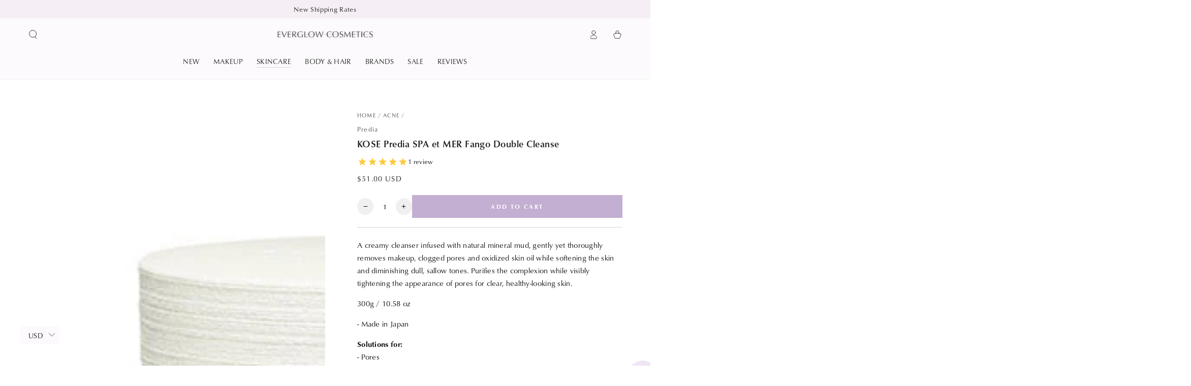

--- FILE ---
content_type: text/html; charset=utf-8
request_url: https://www.everglowcosmetics.com/collections/acne/products/kose-predia-spa-et-mer-fango-double-cleanse
body_size: 46251
content:
<!doctype html>
<html class="no-js" lang="en">
  <head>
    <link rel="stylesheet" href="https://use.typekit.net/igg0ijo.css">
    <meta charset="utf-8">
    <meta http-equiv="X-UA-Compatible" content="IE=edge">
    <meta name="viewport" content="width=device-width,initial-scale=1">
    <meta name="theme-color" content="">
    <link rel="canonical" href="https://www.everglowcosmetics.com/products/kose-predia-spa-et-mer-fango-double-cleanse">
    <link rel="preconnect" href="https://cdn.shopify.com" crossorigin><link rel="icon" type="image/png" href="//www.everglowcosmetics.com/cdn/shop/files/favicon2025.png?crop=center&height=32&v=1742461577&width=32"><link rel="preconnect" href="https://fonts.shopifycdn.com" crossorigin><title>
      KOSE Predia SPA et MER Fango Double Cleanse - Everglow Cosmetics</title><meta name="description" content="Buy KOSE Predia SPA et MER Fango Double Cleanse 300g online.">

<meta property="og:site_name" content="Everglow Cosmetics">
<meta property="og:url" content="https://www.everglowcosmetics.com/products/kose-predia-spa-et-mer-fango-double-cleanse">
<meta property="og:title" content="KOSE Predia SPA et MER Fango Double Cleanse - Everglow Cosmetics">
<meta property="og:type" content="product">
<meta property="og:description" content="Buy KOSE Predia SPA et MER Fango Double Cleanse 300g online."><meta property="og:image" content="http://www.everglowcosmetics.com/cdn/shop/products/predia-spaetmer-fango-w-cleanse.jpg?v=1492330832">
  <meta property="og:image:secure_url" content="https://www.everglowcosmetics.com/cdn/shop/products/predia-spaetmer-fango-w-cleanse.jpg?v=1492330832">
  <meta property="og:image:width" content="440">
  <meta property="og:image:height" content="440"><meta property="og:price:amount" content="8,000.00">
  <meta property="og:price:currency" content="JPY"><meta name="twitter:card" content="summary_large_image">
<meta name="twitter:title" content="KOSE Predia SPA et MER Fango Double Cleanse - Everglow Cosmetics">
<meta name="twitter:description" content="Buy KOSE Predia SPA et MER Fango Double Cleanse 300g online.">


    <script async crossorigin fetchpriority="high" src="/cdn/shopifycloud/importmap-polyfill/es-modules-shim.2.4.0.js"></script>
<script type="importmap">
      {
        "imports": {
          "mdl-scrollsnap": "//www.everglowcosmetics.com/cdn/shop/t/37/assets/scrollsnap.js?v=170600829773392310311749973768"
        }
      }
    </script>

    <script src="//www.everglowcosmetics.com/cdn/shop/t/37/assets/vendor-v4.js" defer="defer"></script>
    <script src="//www.everglowcosmetics.com/cdn/shop/t/37/assets/pubsub.js?v=64530984355039965911749973770" defer="defer"></script>
    <script src="//www.everglowcosmetics.com/cdn/shop/t/37/assets/global.js?v=181905490057203266951749973769" defer="defer"></script>
    <script src="//www.everglowcosmetics.com/cdn/shop/t/37/assets/modules-basis.js?v=7117348240208911571749973770" defer="defer"></script>

    <script>window.performance && window.performance.mark && window.performance.mark('shopify.content_for_header.start');</script><meta name="google-site-verification" content="_aTK2nAlt7ffmHF9ZJ8qhgbQzLc8VSN4Sa76s_JY9fE">
<meta id="shopify-digital-wallet" name="shopify-digital-wallet" content="/14080624/digital_wallets/dialog">
<meta name="shopify-checkout-api-token" content="b1b9420ab53e8c76deb8e9cd30c2e060">
<meta id="in-context-paypal-metadata" data-shop-id="14080624" data-venmo-supported="false" data-environment="production" data-locale="en_US" data-paypal-v4="true" data-currency="JPY">
<link rel="alternate" type="application/json+oembed" href="https://www.everglowcosmetics.com/products/kose-predia-spa-et-mer-fango-double-cleanse.oembed">
<script async="async" src="/checkouts/internal/preloads.js?locale=en-JP"></script>
<link rel="preconnect" href="https://shop.app" crossorigin="anonymous">
<script async="async" src="https://shop.app/checkouts/internal/preloads.js?locale=en-JP&shop_id=14080624" crossorigin="anonymous"></script>
<script id="apple-pay-shop-capabilities" type="application/json">{"shopId":14080624,"countryCode":"JP","currencyCode":"JPY","merchantCapabilities":["supports3DS"],"merchantId":"gid:\/\/shopify\/Shop\/14080624","merchantName":"Everglow Cosmetics","requiredBillingContactFields":["postalAddress","email","phone"],"requiredShippingContactFields":["postalAddress","email","phone"],"shippingType":"shipping","supportedNetworks":["visa","masterCard","amex","jcb","discover"],"total":{"type":"pending","label":"Everglow Cosmetics","amount":"1.00"},"shopifyPaymentsEnabled":true,"supportsSubscriptions":true}</script>
<script id="shopify-features" type="application/json">{"accessToken":"b1b9420ab53e8c76deb8e9cd30c2e060","betas":["rich-media-storefront-analytics"],"domain":"www.everglowcosmetics.com","predictiveSearch":true,"shopId":14080624,"locale":"en"}</script>
<script>var Shopify = Shopify || {};
Shopify.shop = "everglow-cosmetics.myshopify.com";
Shopify.locale = "en";
Shopify.currency = {"active":"JPY","rate":"1.0"};
Shopify.country = "JP";
Shopify.theme = {"name":"Updated copy of Be Yours","id":178642059566,"schema_name":"Be Yours","schema_version":"8.3.2","theme_store_id":1399,"role":"main"};
Shopify.theme.handle = "null";
Shopify.theme.style = {"id":null,"handle":null};
Shopify.cdnHost = "www.everglowcosmetics.com/cdn";
Shopify.routes = Shopify.routes || {};
Shopify.routes.root = "/";</script>
<script type="module">!function(o){(o.Shopify=o.Shopify||{}).modules=!0}(window);</script>
<script>!function(o){function n(){var o=[];function n(){o.push(Array.prototype.slice.apply(arguments))}return n.q=o,n}var t=o.Shopify=o.Shopify||{};t.loadFeatures=n(),t.autoloadFeatures=n()}(window);</script>
<script>
  window.ShopifyPay = window.ShopifyPay || {};
  window.ShopifyPay.apiHost = "shop.app\/pay";
  window.ShopifyPay.redirectState = null;
</script>
<script id="shop-js-analytics" type="application/json">{"pageType":"product"}</script>
<script defer="defer" async type="module" src="//www.everglowcosmetics.com/cdn/shopifycloud/shop-js/modules/v2/client.init-shop-cart-sync_BdyHc3Nr.en.esm.js"></script>
<script defer="defer" async type="module" src="//www.everglowcosmetics.com/cdn/shopifycloud/shop-js/modules/v2/chunk.common_Daul8nwZ.esm.js"></script>
<script type="module">
  await import("//www.everglowcosmetics.com/cdn/shopifycloud/shop-js/modules/v2/client.init-shop-cart-sync_BdyHc3Nr.en.esm.js");
await import("//www.everglowcosmetics.com/cdn/shopifycloud/shop-js/modules/v2/chunk.common_Daul8nwZ.esm.js");

  window.Shopify.SignInWithShop?.initShopCartSync?.({"fedCMEnabled":true,"windoidEnabled":true});

</script>
<script>
  window.Shopify = window.Shopify || {};
  if (!window.Shopify.featureAssets) window.Shopify.featureAssets = {};
  window.Shopify.featureAssets['shop-js'] = {"shop-cart-sync":["modules/v2/client.shop-cart-sync_QYOiDySF.en.esm.js","modules/v2/chunk.common_Daul8nwZ.esm.js"],"init-fed-cm":["modules/v2/client.init-fed-cm_DchLp9rc.en.esm.js","modules/v2/chunk.common_Daul8nwZ.esm.js"],"shop-button":["modules/v2/client.shop-button_OV7bAJc5.en.esm.js","modules/v2/chunk.common_Daul8nwZ.esm.js"],"init-windoid":["modules/v2/client.init-windoid_DwxFKQ8e.en.esm.js","modules/v2/chunk.common_Daul8nwZ.esm.js"],"shop-cash-offers":["modules/v2/client.shop-cash-offers_DWtL6Bq3.en.esm.js","modules/v2/chunk.common_Daul8nwZ.esm.js","modules/v2/chunk.modal_CQq8HTM6.esm.js"],"shop-toast-manager":["modules/v2/client.shop-toast-manager_CX9r1SjA.en.esm.js","modules/v2/chunk.common_Daul8nwZ.esm.js"],"init-shop-email-lookup-coordinator":["modules/v2/client.init-shop-email-lookup-coordinator_UhKnw74l.en.esm.js","modules/v2/chunk.common_Daul8nwZ.esm.js"],"pay-button":["modules/v2/client.pay-button_DzxNnLDY.en.esm.js","modules/v2/chunk.common_Daul8nwZ.esm.js"],"avatar":["modules/v2/client.avatar_BTnouDA3.en.esm.js"],"init-shop-cart-sync":["modules/v2/client.init-shop-cart-sync_BdyHc3Nr.en.esm.js","modules/v2/chunk.common_Daul8nwZ.esm.js"],"shop-login-button":["modules/v2/client.shop-login-button_D8B466_1.en.esm.js","modules/v2/chunk.common_Daul8nwZ.esm.js","modules/v2/chunk.modal_CQq8HTM6.esm.js"],"init-customer-accounts-sign-up":["modules/v2/client.init-customer-accounts-sign-up_C8fpPm4i.en.esm.js","modules/v2/client.shop-login-button_D8B466_1.en.esm.js","modules/v2/chunk.common_Daul8nwZ.esm.js","modules/v2/chunk.modal_CQq8HTM6.esm.js"],"init-shop-for-new-customer-accounts":["modules/v2/client.init-shop-for-new-customer-accounts_CVTO0Ztu.en.esm.js","modules/v2/client.shop-login-button_D8B466_1.en.esm.js","modules/v2/chunk.common_Daul8nwZ.esm.js","modules/v2/chunk.modal_CQq8HTM6.esm.js"],"init-customer-accounts":["modules/v2/client.init-customer-accounts_dRgKMfrE.en.esm.js","modules/v2/client.shop-login-button_D8B466_1.en.esm.js","modules/v2/chunk.common_Daul8nwZ.esm.js","modules/v2/chunk.modal_CQq8HTM6.esm.js"],"shop-follow-button":["modules/v2/client.shop-follow-button_CkZpjEct.en.esm.js","modules/v2/chunk.common_Daul8nwZ.esm.js","modules/v2/chunk.modal_CQq8HTM6.esm.js"],"lead-capture":["modules/v2/client.lead-capture_BntHBhfp.en.esm.js","modules/v2/chunk.common_Daul8nwZ.esm.js","modules/v2/chunk.modal_CQq8HTM6.esm.js"],"checkout-modal":["modules/v2/client.checkout-modal_CfxcYbTm.en.esm.js","modules/v2/chunk.common_Daul8nwZ.esm.js","modules/v2/chunk.modal_CQq8HTM6.esm.js"],"shop-login":["modules/v2/client.shop-login_Da4GZ2H6.en.esm.js","modules/v2/chunk.common_Daul8nwZ.esm.js","modules/v2/chunk.modal_CQq8HTM6.esm.js"],"payment-terms":["modules/v2/client.payment-terms_MV4M3zvL.en.esm.js","modules/v2/chunk.common_Daul8nwZ.esm.js","modules/v2/chunk.modal_CQq8HTM6.esm.js"]};
</script>
<script id="__st">var __st={"a":14080624,"offset":32400,"reqid":"16b080ca-3ef2-48e9-83f5-42471cd1e205-1768995295","pageurl":"www.everglowcosmetics.com\/collections\/acne\/products\/kose-predia-spa-et-mer-fango-double-cleanse","u":"800de6064a94","p":"product","rtyp":"product","rid":9951053699};</script>
<script>window.ShopifyPaypalV4VisibilityTracking = true;</script>
<script id="captcha-bootstrap">!function(){'use strict';const t='contact',e='account',n='new_comment',o=[[t,t],['blogs',n],['comments',n],[t,'customer']],c=[[e,'customer_login'],[e,'guest_login'],[e,'recover_customer_password'],[e,'create_customer']],r=t=>t.map((([t,e])=>`form[action*='/${t}']:not([data-nocaptcha='true']) input[name='form_type'][value='${e}']`)).join(','),a=t=>()=>t?[...document.querySelectorAll(t)].map((t=>t.form)):[];function s(){const t=[...o],e=r(t);return a(e)}const i='password',u='form_key',d=['recaptcha-v3-token','g-recaptcha-response','h-captcha-response',i],f=()=>{try{return window.sessionStorage}catch{return}},m='__shopify_v',_=t=>t.elements[u];function p(t,e,n=!1){try{const o=window.sessionStorage,c=JSON.parse(o.getItem(e)),{data:r}=function(t){const{data:e,action:n}=t;return t[m]||n?{data:e,action:n}:{data:t,action:n}}(c);for(const[e,n]of Object.entries(r))t.elements[e]&&(t.elements[e].value=n);n&&o.removeItem(e)}catch(o){console.error('form repopulation failed',{error:o})}}const l='form_type',E='cptcha';function T(t){t.dataset[E]=!0}const w=window,h=w.document,L='Shopify',v='ce_forms',y='captcha';let A=!1;((t,e)=>{const n=(g='f06e6c50-85a8-45c8-87d0-21a2b65856fe',I='https://cdn.shopify.com/shopifycloud/storefront-forms-hcaptcha/ce_storefront_forms_captcha_hcaptcha.v1.5.2.iife.js',D={infoText:'Protected by hCaptcha',privacyText:'Privacy',termsText:'Terms'},(t,e,n)=>{const o=w[L][v],c=o.bindForm;if(c)return c(t,g,e,D).then(n);var r;o.q.push([[t,g,e,D],n]),r=I,A||(h.body.append(Object.assign(h.createElement('script'),{id:'captcha-provider',async:!0,src:r})),A=!0)});var g,I,D;w[L]=w[L]||{},w[L][v]=w[L][v]||{},w[L][v].q=[],w[L][y]=w[L][y]||{},w[L][y].protect=function(t,e){n(t,void 0,e),T(t)},Object.freeze(w[L][y]),function(t,e,n,w,h,L){const[v,y,A,g]=function(t,e,n){const i=e?o:[],u=t?c:[],d=[...i,...u],f=r(d),m=r(i),_=r(d.filter((([t,e])=>n.includes(e))));return[a(f),a(m),a(_),s()]}(w,h,L),I=t=>{const e=t.target;return e instanceof HTMLFormElement?e:e&&e.form},D=t=>v().includes(t);t.addEventListener('submit',(t=>{const e=I(t);if(!e)return;const n=D(e)&&!e.dataset.hcaptchaBound&&!e.dataset.recaptchaBound,o=_(e),c=g().includes(e)&&(!o||!o.value);(n||c)&&t.preventDefault(),c&&!n&&(function(t){try{if(!f())return;!function(t){const e=f();if(!e)return;const n=_(t);if(!n)return;const o=n.value;o&&e.removeItem(o)}(t);const e=Array.from(Array(32),(()=>Math.random().toString(36)[2])).join('');!function(t,e){_(t)||t.append(Object.assign(document.createElement('input'),{type:'hidden',name:u})),t.elements[u].value=e}(t,e),function(t,e){const n=f();if(!n)return;const o=[...t.querySelectorAll(`input[type='${i}']`)].map((({name:t})=>t)),c=[...d,...o],r={};for(const[a,s]of new FormData(t).entries())c.includes(a)||(r[a]=s);n.setItem(e,JSON.stringify({[m]:1,action:t.action,data:r}))}(t,e)}catch(e){console.error('failed to persist form',e)}}(e),e.submit())}));const S=(t,e)=>{t&&!t.dataset[E]&&(n(t,e.some((e=>e===t))),T(t))};for(const o of['focusin','change'])t.addEventListener(o,(t=>{const e=I(t);D(e)&&S(e,y())}));const B=e.get('form_key'),M=e.get(l),P=B&&M;t.addEventListener('DOMContentLoaded',(()=>{const t=y();if(P)for(const e of t)e.elements[l].value===M&&p(e,B);[...new Set([...A(),...v().filter((t=>'true'===t.dataset.shopifyCaptcha))])].forEach((e=>S(e,t)))}))}(h,new URLSearchParams(w.location.search),n,t,e,['guest_login'])})(!1,!0)}();</script>
<script integrity="sha256-4kQ18oKyAcykRKYeNunJcIwy7WH5gtpwJnB7kiuLZ1E=" data-source-attribution="shopify.loadfeatures" defer="defer" src="//www.everglowcosmetics.com/cdn/shopifycloud/storefront/assets/storefront/load_feature-a0a9edcb.js" crossorigin="anonymous"></script>
<script crossorigin="anonymous" defer="defer" src="//www.everglowcosmetics.com/cdn/shopifycloud/storefront/assets/shopify_pay/storefront-65b4c6d7.js?v=20250812"></script>
<script data-source-attribution="shopify.dynamic_checkout.dynamic.init">var Shopify=Shopify||{};Shopify.PaymentButton=Shopify.PaymentButton||{isStorefrontPortableWallets:!0,init:function(){window.Shopify.PaymentButton.init=function(){};var t=document.createElement("script");t.src="https://www.everglowcosmetics.com/cdn/shopifycloud/portable-wallets/latest/portable-wallets.en.js",t.type="module",document.head.appendChild(t)}};
</script>
<script data-source-attribution="shopify.dynamic_checkout.buyer_consent">
  function portableWalletsHideBuyerConsent(e){var t=document.getElementById("shopify-buyer-consent"),n=document.getElementById("shopify-subscription-policy-button");t&&n&&(t.classList.add("hidden"),t.setAttribute("aria-hidden","true"),n.removeEventListener("click",e))}function portableWalletsShowBuyerConsent(e){var t=document.getElementById("shopify-buyer-consent"),n=document.getElementById("shopify-subscription-policy-button");t&&n&&(t.classList.remove("hidden"),t.removeAttribute("aria-hidden"),n.addEventListener("click",e))}window.Shopify?.PaymentButton&&(window.Shopify.PaymentButton.hideBuyerConsent=portableWalletsHideBuyerConsent,window.Shopify.PaymentButton.showBuyerConsent=portableWalletsShowBuyerConsent);
</script>
<script data-source-attribution="shopify.dynamic_checkout.cart.bootstrap">document.addEventListener("DOMContentLoaded",(function(){function t(){return document.querySelector("shopify-accelerated-checkout-cart, shopify-accelerated-checkout")}if(t())Shopify.PaymentButton.init();else{new MutationObserver((function(e,n){t()&&(Shopify.PaymentButton.init(),n.disconnect())})).observe(document.body,{childList:!0,subtree:!0})}}));
</script>
<link id="shopify-accelerated-checkout-styles" rel="stylesheet" media="screen" href="https://www.everglowcosmetics.com/cdn/shopifycloud/portable-wallets/latest/accelerated-checkout-backwards-compat.css" crossorigin="anonymous">
<style id="shopify-accelerated-checkout-cart">
        #shopify-buyer-consent {
  margin-top: 1em;
  display: inline-block;
  width: 100%;
}

#shopify-buyer-consent.hidden {
  display: none;
}

#shopify-subscription-policy-button {
  background: none;
  border: none;
  padding: 0;
  text-decoration: underline;
  font-size: inherit;
  cursor: pointer;
}

#shopify-subscription-policy-button::before {
  box-shadow: none;
}

      </style>
<script id="sections-script" data-sections="header" defer="defer" src="//www.everglowcosmetics.com/cdn/shop/t/37/compiled_assets/scripts.js?v=8384"></script>
<script>window.performance && window.performance.mark && window.performance.mark('shopify.content_for_header.end');</script><style data-shopify>@font-face {
  font-family: Jost;
  font-weight: 400;
  font-style: normal;
  font-display: swap;
  src: url("//www.everglowcosmetics.com/cdn/fonts/jost/jost_n4.d47a1b6347ce4a4c9f437608011273009d91f2b7.woff2") format("woff2"),
       url("//www.everglowcosmetics.com/cdn/fonts/jost/jost_n4.791c46290e672b3f85c3d1c651ef2efa3819eadd.woff") format("woff");
}

  @font-face {
  font-family: Jost;
  font-weight: 600;
  font-style: normal;
  font-display: swap;
  src: url("//www.everglowcosmetics.com/cdn/fonts/jost/jost_n6.ec1178db7a7515114a2d84e3dd680832b7af8b99.woff2") format("woff2"),
       url("//www.everglowcosmetics.com/cdn/fonts/jost/jost_n6.b1178bb6bdd3979fef38e103a3816f6980aeaff9.woff") format("woff");
}

  @font-face {
  font-family: Jost;
  font-weight: 400;
  font-style: italic;
  font-display: swap;
  src: url("//www.everglowcosmetics.com/cdn/fonts/jost/jost_i4.b690098389649750ada222b9763d55796c5283a5.woff2") format("woff2"),
       url("//www.everglowcosmetics.com/cdn/fonts/jost/jost_i4.fd766415a47e50b9e391ae7ec04e2ae25e7e28b0.woff") format("woff");
}

  @font-face {
  font-family: Jost;
  font-weight: 600;
  font-style: italic;
  font-display: swap;
  src: url("//www.everglowcosmetics.com/cdn/fonts/jost/jost_i6.9af7e5f39e3a108c08f24047a4276332d9d7b85e.woff2") format("woff2"),
       url("//www.everglowcosmetics.com/cdn/fonts/jost/jost_i6.2bf310262638f998ed206777ce0b9a3b98b6fe92.woff") format("woff");
}

  @font-face {
  font-family: Jost;
  font-weight: 400;
  font-style: normal;
  font-display: swap;
  src: url("//www.everglowcosmetics.com/cdn/fonts/jost/jost_n4.d47a1b6347ce4a4c9f437608011273009d91f2b7.woff2") format("woff2"),
       url("//www.everglowcosmetics.com/cdn/fonts/jost/jost_n4.791c46290e672b3f85c3d1c651ef2efa3819eadd.woff") format("woff");
}

  @font-face {
  font-family: Jost;
  font-weight: 600;
  font-style: normal;
  font-display: swap;
  src: url("//www.everglowcosmetics.com/cdn/fonts/jost/jost_n6.ec1178db7a7515114a2d84e3dd680832b7af8b99.woff2") format("woff2"),
       url("//www.everglowcosmetics.com/cdn/fonts/jost/jost_n6.b1178bb6bdd3979fef38e103a3816f6980aeaff9.woff") format("woff");
}


  :root {
    --font-body-family: Jost, sans-serif;
    --font-body-style: normal;
    --font-body-weight: 400;

    --font-heading-family: Jost, sans-serif;
    --font-heading-style: normal;
    --font-heading-weight: 400;

    --font-body-scale: 0.9;
    --font-heading-scale: 0.8888888888888888;

    --font-navigation-family: var(--font-heading-family);
    --font-navigation-size: 14px;
    --font-navigation-weight: var(--font-heading-weight);
    --font-button-family: var(--font-body-family);
    --font-button-size: 12px;
    --font-button-baseline: 0.2rem;
    --font-price-family: var(--font-heading-family);
    --font-price-scale: var(--font-heading-scale);

    --color-base-text: 13, 13, 13;
    --color-base-background: 255, 255, 255;
    --color-base-solid-button-labels: 255, 255, 255;
    --color-base-outline-button-labels: 26, 27, 24;
    --color-base-accent: 195, 175, 209;
    --color-base-heading: 26, 27, 24;
    --color-base-border: 210, 213, 217;
    --color-placeholder: 243, 243, 243;
    --color-overlay: 33, 35, 38;
    --color-keyboard-focus: 135, 173, 245;
    --color-shadow: 168, 232, 226;
    --shadow-opacity: 1;

    --color-background-dark: 235, 235, 235;
    --color-price: #1a1b18;
    --color-sale-price: #d72c0d;
    --color-sale-badge-background: #d72c0d;
    --color-reviews: #f7db3b;
    --color-critical: #d72c0d;
    --color-success: #008060;
    --color-highlight: 255, 181, 3;

    --payment-terms-background-color: #ffffff;
    --page-width: 140rem;
    --page-width-margin: 0rem;

    --card-color-scheme: var(--color-placeholder);
    --card-text-alignment: center;
    --card-flex-alignment: center;
    --card-image-padding: 0px;
    --card-border-width: 0px;
    --card-radius: 0px;
    --card-shadow-horizontal-offset: 0px;
    --card-shadow-vertical-offset: 0px;
    
    --button-radius: 0px;
    --button-border-width: 1px;
    --button-shadow-horizontal-offset: 0px;
    --button-shadow-vertical-offset: 0px;

    --spacing-sections-desktop: 0px;
    --spacing-sections-mobile: 0px;

    --gradient-free-ship-progress: linear-gradient(325deg,#F9423A 0,#F1E04D 100%);
    --gradient-free-ship-complete: linear-gradient(325deg, #049cff 0, #35ee7a 100%);

    --plabel-price-tag-color: #000000;
    --plabel-price-tag-background: #d1d5db;
    --plabel-price-tag-height: 2.5rem;

    --swatch-outline-color: #f4f6f8;
  }

  *,
  *::before,
  *::after {
    box-sizing: inherit;
  }

  html {
    box-sizing: border-box;
    font-size: calc(var(--font-body-scale) * 62.5%);
    height: 100%;
  }

  body {
    min-height: 100%;
    margin: 0;
    font-size: 1.5rem;
    letter-spacing: 0.06rem;
    line-height: calc(1 + 0.8 / var(--font-body-scale));
    font-family: var(--font-body-family);
    font-style: var(--font-body-style);
    font-weight: var(--font-body-weight);
  }

  @media screen and (min-width: 750px) {
    body {
      font-size: 1.6rem;
    }
  }</style><link href="//www.everglowcosmetics.com/cdn/shop/t/37/assets/base.css?v=31144423719019495761768114041" rel="stylesheet" type="text/css" media="all" /><link rel="stylesheet" href="//www.everglowcosmetics.com/cdn/shop/t/37/assets/apps.css?v=58555770612562691921749973769" media="print" fetchpriority="low" onload="this.media='all'"><link rel="preload" as="font" href="//www.everglowcosmetics.com/cdn/fonts/jost/jost_n4.d47a1b6347ce4a4c9f437608011273009d91f2b7.woff2" type="font/woff2" crossorigin><link rel="preload" as="font" href="//www.everglowcosmetics.com/cdn/fonts/jost/jost_n4.d47a1b6347ce4a4c9f437608011273009d91f2b7.woff2" type="font/woff2" crossorigin><link rel="stylesheet" href="//www.everglowcosmetics.com/cdn/shop/t/37/assets/component-predictive-search.css?v=94320327991181004901749973769" media="print" onload="this.media='all'"><link rel="stylesheet" href="//www.everglowcosmetics.com/cdn/shop/t/37/assets/component-color-swatches.css?v=147375175252346861151749973769" media="print" onload="this.media='all'"><script>
  document.documentElement.classList.replace('no-js', 'js');

  window.theme = window.theme || {};

  theme.routes = {
    root_url: '/',
    cart_url: '/cart',
    cart_add_url: '/cart/add',
    cart_change_url: '/cart/change',
    cart_update_url: '/cart/update',
    search_url: '/search',
    predictive_search_url: '/search/suggest'
  };

  theme.cartStrings = {
    error: `There was an error while updating your cart. Please try again.`,
    quantityError: `You can only add [quantity] of this item to your cart.`
  };

  theme.variantStrings = {
    addToCart: `Add to cart`,
    soldOut: `Sold out`,
    unavailable: `Unavailable`,
    preOrder: `Pre-order`
  };

  theme.accessibilityStrings = {
    imageAvailable: `Image [index] is now available in gallery view`,
    shareSuccess: `Link copied to clipboard!`,
    fillInAllLineItemPropertyRequiredFields: `Please fill in all required fields`
  }

  theme.dateStrings = {
    d: `D`,
    day: `Day`,
    days: `Days`,
    hour: `Hour`,
    hours: `Hours`,
    minute: `Min`,
    minutes: `Mins`,
    second: `Sec`,
    seconds: `Secs`
  };theme.shopSettings = {
    moneyFormat: "\u003cspan class=money\u003e¥{{amount}}\u003c\/span\u003e",
    isoCode: "JPY",
    cartDrawer: true,
    currencyCode: false,
    giftwrapRate: 'product'
  };

  theme.settings = {
    themeName: 'Be Yours',
    themeVersion: '8.3.2',
    agencyId: ''
  };

  /*! (c) Andrea Giammarchi @webreflection ISC */
  !function(){"use strict";var e=function(e,t){var n=function(e){for(var t=0,n=e.length;t<n;t++)r(e[t])},r=function(e){var t=e.target,n=e.attributeName,r=e.oldValue;t.attributeChangedCallback(n,r,t.getAttribute(n))};return function(o,a){var l=o.constructor.observedAttributes;return l&&e(a).then((function(){new t(n).observe(o,{attributes:!0,attributeOldValue:!0,attributeFilter:l});for(var e=0,a=l.length;e<a;e++)o.hasAttribute(l[e])&&r({target:o,attributeName:l[e],oldValue:null})})),o}};function t(e,t){(null==t||t>e.length)&&(t=e.length);for(var n=0,r=new Array(t);n<t;n++)r[n]=e[n];return r}function n(e,n){var r="undefined"!=typeof Symbol&&e[Symbol.iterator]||e["@@iterator"];if(!r){if(Array.isArray(e)||(r=function(e,n){if(e){if("string"==typeof e)return t(e,n);var r=Object.prototype.toString.call(e).slice(8,-1);return"Object"===r&&e.constructor&&(r=e.constructor.name),"Map"===r||"Set"===r?Array.from(e):"Arguments"===r||/^(?:Ui|I)nt(?:8|16|32)(?:Clamped)?Array$/.test(r)?t(e,n):void 0}}(e))||n&&e&&"number"==typeof e.length){r&&(e=r);var o=0,a=function(){};return{s:a,n:function(){return o>=e.length?{done:!0}:{done:!1,value:e[o++]}},e:function(e){throw e},f:a}}throw new TypeError("Invalid attempt to iterate non-iterable instance.\nIn order to be iterable, non-array objects must have a [Symbol.iterator]() method.")}var l,i=!0,u=!1;return{s:function(){r=r.call(e)},n:function(){var e=r.next();return i=e.done,e},e:function(e){u=!0,l=e},f:function(){try{i||null==r.return||r.return()}finally{if(u)throw l}}}}
  /*! (c) Andrea Giammarchi - ISC */var r=!0,o=!1,a="querySelectorAll",l="querySelectorAll",i=self,u=i.document,c=i.Element,s=i.MutationObserver,f=i.Set,d=i.WeakMap,h=function(e){return l in e},v=[].filter,g=function(e){var t=new d,i=function(n,r){var o;if(r)for(var a,l=function(e){return e.matches||e.webkitMatchesSelector||e.msMatchesSelector}(n),i=0,u=p.length;i<u;i++)l.call(n,a=p[i])&&(t.has(n)||t.set(n,new f),(o=t.get(n)).has(a)||(o.add(a),e.handle(n,r,a)));else t.has(n)&&(o=t.get(n),t.delete(n),o.forEach((function(t){e.handle(n,r,t)})))},g=function(e){for(var t=!(arguments.length>1&&void 0!==arguments[1])||arguments[1],n=0,r=e.length;n<r;n++)i(e[n],t)},p=e.query,y=e.root||u,m=function(e){var t=arguments.length>1&&void 0!==arguments[1]?arguments[1]:document,l=arguments.length>2&&void 0!==arguments[2]?arguments[2]:MutationObserver,i=arguments.length>3&&void 0!==arguments[3]?arguments[3]:["*"],u=function t(o,l,i,u,c,s){var f,d=n(o);try{for(d.s();!(f=d.n()).done;){var h=f.value;(s||a in h)&&(c?i.has(h)||(i.add(h),u.delete(h),e(h,c)):u.has(h)||(u.add(h),i.delete(h),e(h,c)),s||t(h[a](l),l,i,u,c,r))}}catch(e){d.e(e)}finally{d.f()}},c=new l((function(e){if(i.length){var t,a=i.join(","),l=new Set,c=new Set,s=n(e);try{for(s.s();!(t=s.n()).done;){var f=t.value,d=f.addedNodes,h=f.removedNodes;u(h,a,l,c,o,o),u(d,a,l,c,r,o)}}catch(e){s.e(e)}finally{s.f()}}})),s=c.observe;return(c.observe=function(e){return s.call(c,e,{subtree:r,childList:r})})(t),c}(i,y,s,p),b=c.prototype.attachShadow;return b&&(c.prototype.attachShadow=function(e){var t=b.call(this,e);return m.observe(t),t}),p.length&&g(y[l](p)),{drop:function(e){for(var n=0,r=e.length;n<r;n++)t.delete(e[n])},flush:function(){for(var e=m.takeRecords(),t=0,n=e.length;t<n;t++)g(v.call(e[t].removedNodes,h),!1),g(v.call(e[t].addedNodes,h),!0)},observer:m,parse:g}},p=self,y=p.document,m=p.Map,b=p.MutationObserver,w=p.Object,E=p.Set,S=p.WeakMap,A=p.Element,M=p.HTMLElement,O=p.Node,N=p.Error,C=p.TypeError,T=p.Reflect,q=w.defineProperty,I=w.keys,D=w.getOwnPropertyNames,L=w.setPrototypeOf,P=!self.customElements,k=function(e){for(var t=I(e),n=[],r=t.length,o=0;o<r;o++)n[o]=e[t[o]],delete e[t[o]];return function(){for(var o=0;o<r;o++)e[t[o]]=n[o]}};if(P){var x=function(){var e=this.constructor;if(!$.has(e))throw new C("Illegal constructor");var t=$.get(e);if(W)return z(W,t);var n=H.call(y,t);return z(L(n,e.prototype),t)},H=y.createElement,$=new m,_=new m,j=new m,R=new m,V=[],U=g({query:V,handle:function(e,t,n){var r=j.get(n);if(t&&!r.isPrototypeOf(e)){var o=k(e);W=L(e,r);try{new r.constructor}finally{W=null,o()}}var a="".concat(t?"":"dis","connectedCallback");a in r&&e[a]()}}).parse,W=null,F=function(e){if(!_.has(e)){var t,n=new Promise((function(e){t=e}));_.set(e,{$:n,_:t})}return _.get(e).$},z=e(F,b);q(self,"customElements",{configurable:!0,value:{define:function(e,t){if(R.has(e))throw new N('the name "'.concat(e,'" has already been used with this registry'));$.set(t,e),j.set(e,t.prototype),R.set(e,t),V.push(e),F(e).then((function(){U(y.querySelectorAll(e))})),_.get(e)._(t)},get:function(e){return R.get(e)},whenDefined:F}}),q(x.prototype=M.prototype,"constructor",{value:x}),q(self,"HTMLElement",{configurable:!0,value:x}),q(y,"createElement",{configurable:!0,value:function(e,t){var n=t&&t.is,r=n?R.get(n):R.get(e);return r?new r:H.call(y,e)}}),"isConnected"in O.prototype||q(O.prototype,"isConnected",{configurable:!0,get:function(){return!(this.ownerDocument.compareDocumentPosition(this)&this.DOCUMENT_POSITION_DISCONNECTED)}})}else if(P=!self.customElements.get("extends-li"))try{var B=function e(){return self.Reflect.construct(HTMLLIElement,[],e)};B.prototype=HTMLLIElement.prototype;var G="extends-li";self.customElements.define("extends-li",B,{extends:"li"}),P=y.createElement("li",{is:G}).outerHTML.indexOf(G)<0;var J=self.customElements,K=J.get,Q=J.whenDefined;q(self.customElements,"whenDefined",{configurable:!0,value:function(e){var t=this;return Q.call(this,e).then((function(n){return n||K.call(t,e)}))}})}catch(e){}if(P){var X=function(e){var t=ae.get(e);ve(t.querySelectorAll(this),e.isConnected)},Y=self.customElements,Z=y.createElement,ee=Y.define,te=Y.get,ne=Y.upgrade,re=T||{construct:function(e){return e.call(this)}},oe=re.construct,ae=new S,le=new E,ie=new m,ue=new m,ce=new m,se=new m,fe=[],de=[],he=function(e){return se.get(e)||te.call(Y,e)},ve=g({query:de,handle:function(e,t,n){var r=ce.get(n);if(t&&!r.isPrototypeOf(e)){var o=k(e);be=L(e,r);try{new r.constructor}finally{be=null,o()}}var a="".concat(t?"":"dis","connectedCallback");a in r&&e[a]()}}).parse,ge=g({query:fe,handle:function(e,t){ae.has(e)&&(t?le.add(e):le.delete(e),de.length&&X.call(de,e))}}).parse,pe=A.prototype.attachShadow;pe&&(A.prototype.attachShadow=function(e){var t=pe.call(this,e);return ae.set(this,t),t});var ye=function(e){if(!ue.has(e)){var t,n=new Promise((function(e){t=e}));ue.set(e,{$:n,_:t})}return ue.get(e).$},me=e(ye,b),be=null;D(self).filter((function(e){return/^HTML.*Element$/.test(e)})).forEach((function(e){var t=self[e];function n(){var e=this.constructor;if(!ie.has(e))throw new C("Illegal constructor");var n=ie.get(e),r=n.is,o=n.tag;if(r){if(be)return me(be,r);var a=Z.call(y,o);return a.setAttribute("is",r),me(L(a,e.prototype),r)}return oe.call(this,t,[],e)}q(n.prototype=t.prototype,"constructor",{value:n}),q(self,e,{value:n})})),q(y,"createElement",{configurable:!0,value:function(e,t){var n=t&&t.is;if(n){var r=se.get(n);if(r&&ie.get(r).tag===e)return new r}var o=Z.call(y,e);return n&&o.setAttribute("is",n),o}}),q(Y,"get",{configurable:!0,value:he}),q(Y,"whenDefined",{configurable:!0,value:ye}),q(Y,"upgrade",{configurable:!0,value:function(e){var t=e.getAttribute("is");if(t){var n=se.get(t);if(n)return void me(L(e,n.prototype),t)}ne.call(Y,e)}}),q(Y,"define",{configurable:!0,value:function(e,t,n){if(he(e))throw new N("'".concat(e,"' has already been defined as a custom element"));var r,o=n&&n.extends;ie.set(t,o?{is:e,tag:o}:{is:"",tag:e}),o?(r="".concat(o,'[is="').concat(e,'"]'),ce.set(r,t.prototype),se.set(e,t),de.push(r)):(ee.apply(Y,arguments),fe.push(r=e)),ye(e).then((function(){o?(ve(y.querySelectorAll(r)),le.forEach(X,[r])):ge(y.querySelectorAll(r))})),ue.get(e)._(t)}})}}();
</script>
<!-- BEGIN app block: shopify://apps/bucks/blocks/app-embed/4f0a9b06-9da4-4a49-b378-2de9d23a3af3 -->
<script>
  window.bucksCC = window.bucksCC || {};
  window.bucksCC.metaConfig = {};
  window.bucksCC.reConvert = function() {};
  "function" != typeof Object.assign && (Object.assign = function(n) {
    if (null == n) 
      throw new TypeError("Cannot convert undefined or null to object");
    



    for (var r = Object(n), t = 1; t < arguments.length; t++) {
      var e = arguments[t];
      if (null != e) 
        for (var o in e) 
          e.hasOwnProperty(o) && (r[o] = e[o])
    }
    return r
  });

const bucks_validateJson = json => {
    let checkedJson;
    try {
        checkedJson = JSON.parse(json);
    } catch (error) { }
    return checkedJson;
};

  const bucks_encodedData = "[base64]";

  const bucks_myshopifyDomain = "www.everglowcosmetics.com";

  const decodedURI = atob(bucks_encodedData);
  const bucks_decodedString = decodeURIComponent(decodedURI);


  const bucks_parsedData = bucks_validateJson(bucks_decodedString) || {};
  Object.assign(window.bucksCC.metaConfig, {

    ... bucks_parsedData,
    money_format: "\u003cspan class=money\u003e¥{{amount}}\u003c\/span\u003e",
    money_with_currency_format: "\u003cspan class=money\u003e¥{{amount}} JPY\u003c\/span\u003e",
    userCurrency: "JPY"

  });
  window.bucksCC.reConvert = function() {};
  window.bucksCC.themeAppExtension = true;
  window.bucksCC.metaConfig.multiCurrencies = [];
  window.bucksCC.localization = {};
  
  

  window.bucksCC.localization.availableCountries = ["AU","AT","BE","CA","EE","FI","FR","HK","HU","IS","IE","JP","NL","NZ","SG","KR","CH","TW","AE","GB","US"];
  window.bucksCC.localization.availableLanguages = ["en"];

  
  window.bucksCC.metaConfig.multiCurrencies = "JPY".split(',') || '';
  window.bucksCC.metaConfig.cartCurrency = "JPY" || '';

  if ((((window || {}).bucksCC || {}).metaConfig || {}).instantLoader) {
    self.fetch || (self.fetch = function(e, n) {
      return n = n || {},
      new Promise(function(t, s) {
        var r = new XMLHttpRequest,
          o = [],
          u = [],
          i = {},
          a = function() {
            return {
              ok: 2 == (r.status / 100 | 0),
              statusText: r.statusText,
              status: r.status,
              url: r.responseURL,
              text: function() {
                return Promise.resolve(r.responseText)
              },
              json: function() {
                return Promise.resolve(JSON.parse(r.responseText))
              },
              blob: function() {
                return Promise.resolve(new Blob([r.response]))
              },
              clone: a,
              headers: {
                keys: function() {
                  return o
                },
                entries: function() {
                  return u
                },
                get: function(e) {
                  return i[e.toLowerCase()]
                },
                has: function(e) {
                  return e.toLowerCase() in i
                }
              }
            }
          };
        for (var c in r.open(n.method || "get", e, !0), r.onload = function() {
          r.getAllResponseHeaders().replace(/^(.*?):[^S\n]*([sS]*?)$/gm, function(e, n, t) {
            o.push(n = n.toLowerCase()),
            u.push([n, t]),
            i[n] = i[n]
              ? i[n] + "," + t
              : t
          }),
          t(a())
        },
        r.onerror = s,
        r.withCredentials = "include" == n.credentials,
        n.headers) 
          r.setRequestHeader(c, n.headers[c]);
        r.send(n.body || null)
      })
    });
    !function() {
      function t(t) {
        const e = document.createElement("style");
        e.innerText = t,
        document.head.appendChild(e)
      }
      function e(t) {
        const e = document.createElement("script");
        e.type = "text/javascript",
        e.text = t,
        document.head.appendChild(e),
        console.log("%cBUCKSCC: Instant Loader Activated ⚡️", "background: #1c64f6; color: #fff; font-size: 12px; font-weight:bold; padding: 5px 10px; border-radius: 3px")
      }
      let n = sessionStorage.getItem("bucksccHash");
      (
        n = n
          ? JSON.parse(n)
          : null
      )
        ? e(n)
        : fetch(`https://${bucks_myshopifyDomain}/apps/buckscc/sdk.min.js`, {mode: "no-cors"}).then(function(t) {
          return t.text()
        }).then(function(t) {
          if ((t || "").length > 100) {
            const o = JSON.stringify(t);
            sessionStorage.setItem("bucksccHash", o),
            n = t,
            e(t)
          }
        })
    }();
  }

  const themeAppExLoadEvent = new Event("BUCKSCC_THEME-APP-EXTENSION_LOADED", { bubbles: true, cancelable: false });

  // Dispatch the custom event on the window
  window.dispatchEvent(themeAppExLoadEvent);

</script><!-- END app block --><script src="https://cdn.shopify.com/extensions/019be000-45e5-7dd5-bf55-19547a0e17ba/cartbite-76/assets/cartbite-embed.js" type="text/javascript" defer="defer"></script>
<script src="https://cdn.shopify.com/extensions/019ba2d3-5579-7382-9582-e9b49f858129/bucks-23/assets/widgetLoader.js" type="text/javascript" defer="defer"></script>
<link href="https://monorail-edge.shopifysvc.com" rel="dns-prefetch">
<script>(function(){if ("sendBeacon" in navigator && "performance" in window) {try {var session_token_from_headers = performance.getEntriesByType('navigation')[0].serverTiming.find(x => x.name == '_s').description;} catch {var session_token_from_headers = undefined;}var session_cookie_matches = document.cookie.match(/_shopify_s=([^;]*)/);var session_token_from_cookie = session_cookie_matches && session_cookie_matches.length === 2 ? session_cookie_matches[1] : "";var session_token = session_token_from_headers || session_token_from_cookie || "";function handle_abandonment_event(e) {var entries = performance.getEntries().filter(function(entry) {return /monorail-edge.shopifysvc.com/.test(entry.name);});if (!window.abandonment_tracked && entries.length === 0) {window.abandonment_tracked = true;var currentMs = Date.now();var navigation_start = performance.timing.navigationStart;var payload = {shop_id: 14080624,url: window.location.href,navigation_start,duration: currentMs - navigation_start,session_token,page_type: "product"};window.navigator.sendBeacon("https://monorail-edge.shopifysvc.com/v1/produce", JSON.stringify({schema_id: "online_store_buyer_site_abandonment/1.1",payload: payload,metadata: {event_created_at_ms: currentMs,event_sent_at_ms: currentMs}}));}}window.addEventListener('pagehide', handle_abandonment_event);}}());</script>
<script id="web-pixels-manager-setup">(function e(e,d,r,n,o){if(void 0===o&&(o={}),!Boolean(null===(a=null===(i=window.Shopify)||void 0===i?void 0:i.analytics)||void 0===a?void 0:a.replayQueue)){var i,a;window.Shopify=window.Shopify||{};var t=window.Shopify;t.analytics=t.analytics||{};var s=t.analytics;s.replayQueue=[],s.publish=function(e,d,r){return s.replayQueue.push([e,d,r]),!0};try{self.performance.mark("wpm:start")}catch(e){}var l=function(){var e={modern:/Edge?\/(1{2}[4-9]|1[2-9]\d|[2-9]\d{2}|\d{4,})\.\d+(\.\d+|)|Firefox\/(1{2}[4-9]|1[2-9]\d|[2-9]\d{2}|\d{4,})\.\d+(\.\d+|)|Chrom(ium|e)\/(9{2}|\d{3,})\.\d+(\.\d+|)|(Maci|X1{2}).+ Version\/(15\.\d+|(1[6-9]|[2-9]\d|\d{3,})\.\d+)([,.]\d+|)( \(\w+\)|)( Mobile\/\w+|) Safari\/|Chrome.+OPR\/(9{2}|\d{3,})\.\d+\.\d+|(CPU[ +]OS|iPhone[ +]OS|CPU[ +]iPhone|CPU IPhone OS|CPU iPad OS)[ +]+(15[._]\d+|(1[6-9]|[2-9]\d|\d{3,})[._]\d+)([._]\d+|)|Android:?[ /-](13[3-9]|1[4-9]\d|[2-9]\d{2}|\d{4,})(\.\d+|)(\.\d+|)|Android.+Firefox\/(13[5-9]|1[4-9]\d|[2-9]\d{2}|\d{4,})\.\d+(\.\d+|)|Android.+Chrom(ium|e)\/(13[3-9]|1[4-9]\d|[2-9]\d{2}|\d{4,})\.\d+(\.\d+|)|SamsungBrowser\/([2-9]\d|\d{3,})\.\d+/,legacy:/Edge?\/(1[6-9]|[2-9]\d|\d{3,})\.\d+(\.\d+|)|Firefox\/(5[4-9]|[6-9]\d|\d{3,})\.\d+(\.\d+|)|Chrom(ium|e)\/(5[1-9]|[6-9]\d|\d{3,})\.\d+(\.\d+|)([\d.]+$|.*Safari\/(?![\d.]+ Edge\/[\d.]+$))|(Maci|X1{2}).+ Version\/(10\.\d+|(1[1-9]|[2-9]\d|\d{3,})\.\d+)([,.]\d+|)( \(\w+\)|)( Mobile\/\w+|) Safari\/|Chrome.+OPR\/(3[89]|[4-9]\d|\d{3,})\.\d+\.\d+|(CPU[ +]OS|iPhone[ +]OS|CPU[ +]iPhone|CPU IPhone OS|CPU iPad OS)[ +]+(10[._]\d+|(1[1-9]|[2-9]\d|\d{3,})[._]\d+)([._]\d+|)|Android:?[ /-](13[3-9]|1[4-9]\d|[2-9]\d{2}|\d{4,})(\.\d+|)(\.\d+|)|Mobile Safari.+OPR\/([89]\d|\d{3,})\.\d+\.\d+|Android.+Firefox\/(13[5-9]|1[4-9]\d|[2-9]\d{2}|\d{4,})\.\d+(\.\d+|)|Android.+Chrom(ium|e)\/(13[3-9]|1[4-9]\d|[2-9]\d{2}|\d{4,})\.\d+(\.\d+|)|Android.+(UC? ?Browser|UCWEB|U3)[ /]?(15\.([5-9]|\d{2,})|(1[6-9]|[2-9]\d|\d{3,})\.\d+)\.\d+|SamsungBrowser\/(5\.\d+|([6-9]|\d{2,})\.\d+)|Android.+MQ{2}Browser\/(14(\.(9|\d{2,})|)|(1[5-9]|[2-9]\d|\d{3,})(\.\d+|))(\.\d+|)|K[Aa][Ii]OS\/(3\.\d+|([4-9]|\d{2,})\.\d+)(\.\d+|)/},d=e.modern,r=e.legacy,n=navigator.userAgent;return n.match(d)?"modern":n.match(r)?"legacy":"unknown"}(),u="modern"===l?"modern":"legacy",c=(null!=n?n:{modern:"",legacy:""})[u],f=function(e){return[e.baseUrl,"/wpm","/b",e.hashVersion,"modern"===e.buildTarget?"m":"l",".js"].join("")}({baseUrl:d,hashVersion:r,buildTarget:u}),m=function(e){var d=e.version,r=e.bundleTarget,n=e.surface,o=e.pageUrl,i=e.monorailEndpoint;return{emit:function(e){var a=e.status,t=e.errorMsg,s=(new Date).getTime(),l=JSON.stringify({metadata:{event_sent_at_ms:s},events:[{schema_id:"web_pixels_manager_load/3.1",payload:{version:d,bundle_target:r,page_url:o,status:a,surface:n,error_msg:t},metadata:{event_created_at_ms:s}}]});if(!i)return console&&console.warn&&console.warn("[Web Pixels Manager] No Monorail endpoint provided, skipping logging."),!1;try{return self.navigator.sendBeacon.bind(self.navigator)(i,l)}catch(e){}var u=new XMLHttpRequest;try{return u.open("POST",i,!0),u.setRequestHeader("Content-Type","text/plain"),u.send(l),!0}catch(e){return console&&console.warn&&console.warn("[Web Pixels Manager] Got an unhandled error while logging to Monorail."),!1}}}}({version:r,bundleTarget:l,surface:e.surface,pageUrl:self.location.href,monorailEndpoint:e.monorailEndpoint});try{o.browserTarget=l,function(e){var d=e.src,r=e.async,n=void 0===r||r,o=e.onload,i=e.onerror,a=e.sri,t=e.scriptDataAttributes,s=void 0===t?{}:t,l=document.createElement("script"),u=document.querySelector("head"),c=document.querySelector("body");if(l.async=n,l.src=d,a&&(l.integrity=a,l.crossOrigin="anonymous"),s)for(var f in s)if(Object.prototype.hasOwnProperty.call(s,f))try{l.dataset[f]=s[f]}catch(e){}if(o&&l.addEventListener("load",o),i&&l.addEventListener("error",i),u)u.appendChild(l);else{if(!c)throw new Error("Did not find a head or body element to append the script");c.appendChild(l)}}({src:f,async:!0,onload:function(){if(!function(){var e,d;return Boolean(null===(d=null===(e=window.Shopify)||void 0===e?void 0:e.analytics)||void 0===d?void 0:d.initialized)}()){var d=window.webPixelsManager.init(e)||void 0;if(d){var r=window.Shopify.analytics;r.replayQueue.forEach((function(e){var r=e[0],n=e[1],o=e[2];d.publishCustomEvent(r,n,o)})),r.replayQueue=[],r.publish=d.publishCustomEvent,r.visitor=d.visitor,r.initialized=!0}}},onerror:function(){return m.emit({status:"failed",errorMsg:"".concat(f," has failed to load")})},sri:function(e){var d=/^sha384-[A-Za-z0-9+/=]+$/;return"string"==typeof e&&d.test(e)}(c)?c:"",scriptDataAttributes:o}),m.emit({status:"loading"})}catch(e){m.emit({status:"failed",errorMsg:(null==e?void 0:e.message)||"Unknown error"})}}})({shopId: 14080624,storefrontBaseUrl: "https://www.everglowcosmetics.com",extensionsBaseUrl: "https://extensions.shopifycdn.com/cdn/shopifycloud/web-pixels-manager",monorailEndpoint: "https://monorail-edge.shopifysvc.com/unstable/produce_batch",surface: "storefront-renderer",enabledBetaFlags: ["2dca8a86"],webPixelsConfigList: [{"id":"741998894","configuration":"{\"config\":\"{\\\"google_tag_ids\\\":[\\\"G-V9JSL0L6VC\\\",\\\"GT-M6P5PSG7\\\",\\\"G-DJE22S74X7\\\",\\\"GT-TX9JWSSL\\\"],\\\"target_country\\\":\\\"JP\\\",\\\"gtag_events\\\":[{\\\"type\\\":\\\"begin_checkout\\\",\\\"action_label\\\":[\\\"G-V9JSL0L6VC\\\",\\\"G-DJE22S74X7\\\",\\\"MC-CZC9ZY4P61\\\"]},{\\\"type\\\":\\\"search\\\",\\\"action_label\\\":[\\\"G-V9JSL0L6VC\\\",\\\"G-DJE22S74X7\\\",\\\"MC-CZC9ZY4P61\\\"]},{\\\"type\\\":\\\"view_item\\\",\\\"action_label\\\":[\\\"G-V9JSL0L6VC\\\",\\\"MC-SFCLWLX91P\\\",\\\"G-DJE22S74X7\\\",\\\"MC-CZC9ZY4P61\\\"]},{\\\"type\\\":\\\"purchase\\\",\\\"action_label\\\":[\\\"G-V9JSL0L6VC\\\",\\\"MC-SFCLWLX91P\\\",\\\"G-DJE22S74X7\\\",\\\"MC-CZC9ZY4P61\\\"]},{\\\"type\\\":\\\"page_view\\\",\\\"action_label\\\":[\\\"G-V9JSL0L6VC\\\",\\\"MC-SFCLWLX91P\\\",\\\"G-DJE22S74X7\\\",\\\"MC-CZC9ZY4P61\\\"]},{\\\"type\\\":\\\"add_payment_info\\\",\\\"action_label\\\":[\\\"G-V9JSL0L6VC\\\",\\\"G-DJE22S74X7\\\",\\\"MC-CZC9ZY4P61\\\"]},{\\\"type\\\":\\\"add_to_cart\\\",\\\"action_label\\\":[\\\"G-V9JSL0L6VC\\\",\\\"G-DJE22S74X7\\\",\\\"MC-CZC9ZY4P61\\\"]}],\\\"enable_monitoring_mode\\\":false}\"}","eventPayloadVersion":"v1","runtimeContext":"OPEN","scriptVersion":"b2a88bafab3e21179ed38636efcd8a93","type":"APP","apiClientId":1780363,"privacyPurposes":[],"dataSharingAdjustments":{"protectedCustomerApprovalScopes":["read_customer_address","read_customer_email","read_customer_name","read_customer_personal_data","read_customer_phone"]}},{"id":"425885998","configuration":"{\"accountID\":\"14080624\"}","eventPayloadVersion":"v1","runtimeContext":"STRICT","scriptVersion":"3c72ff377e9d92ad2f15992c3c493e7f","type":"APP","apiClientId":5263155,"privacyPurposes":[],"dataSharingAdjustments":{"protectedCustomerApprovalScopes":["read_customer_address","read_customer_email","read_customer_name","read_customer_personal_data","read_customer_phone"]}},{"id":"165085486","eventPayloadVersion":"v1","runtimeContext":"LAX","scriptVersion":"1","type":"CUSTOM","privacyPurposes":["MARKETING"],"name":"Meta pixel (migrated)"},{"id":"172654894","eventPayloadVersion":"v1","runtimeContext":"LAX","scriptVersion":"1","type":"CUSTOM","privacyPurposes":["ANALYTICS"],"name":"Google Analytics tag (migrated)"},{"id":"shopify-app-pixel","configuration":"{}","eventPayloadVersion":"v1","runtimeContext":"STRICT","scriptVersion":"0450","apiClientId":"shopify-pixel","type":"APP","privacyPurposes":["ANALYTICS","MARKETING"]},{"id":"shopify-custom-pixel","eventPayloadVersion":"v1","runtimeContext":"LAX","scriptVersion":"0450","apiClientId":"shopify-pixel","type":"CUSTOM","privacyPurposes":["ANALYTICS","MARKETING"]}],isMerchantRequest: false,initData: {"shop":{"name":"Everglow Cosmetics","paymentSettings":{"currencyCode":"JPY"},"myshopifyDomain":"everglow-cosmetics.myshopify.com","countryCode":"JP","storefrontUrl":"https:\/\/www.everglowcosmetics.com"},"customer":null,"cart":null,"checkout":null,"productVariants":[{"price":{"amount":8000.0,"currencyCode":"JPY"},"product":{"title":"KOSE Predia SPA et MER Fango Double Cleanse","vendor":"Predia","id":"9951053699","untranslatedTitle":"KOSE Predia SPA et MER Fango Double Cleanse","url":"\/products\/kose-predia-spa-et-mer-fango-double-cleanse","type":"Skincare"},"id":"36972214275","image":{"src":"\/\/www.everglowcosmetics.com\/cdn\/shop\/products\/predia-spaetmer-fango-w-cleanse.jpg?v=1492330832"},"sku":"","title":"Default Title","untranslatedTitle":"Default Title"}],"purchasingCompany":null},},"https://www.everglowcosmetics.com/cdn","fcfee988w5aeb613cpc8e4bc33m6693e112",{"modern":"","legacy":""},{"shopId":"14080624","storefrontBaseUrl":"https:\/\/www.everglowcosmetics.com","extensionBaseUrl":"https:\/\/extensions.shopifycdn.com\/cdn\/shopifycloud\/web-pixels-manager","surface":"storefront-renderer","enabledBetaFlags":"[\"2dca8a86\"]","isMerchantRequest":"false","hashVersion":"fcfee988w5aeb613cpc8e4bc33m6693e112","publish":"custom","events":"[[\"page_viewed\",{}],[\"product_viewed\",{\"productVariant\":{\"price\":{\"amount\":8000.0,\"currencyCode\":\"JPY\"},\"product\":{\"title\":\"KOSE Predia SPA et MER Fango Double Cleanse\",\"vendor\":\"Predia\",\"id\":\"9951053699\",\"untranslatedTitle\":\"KOSE Predia SPA et MER Fango Double Cleanse\",\"url\":\"\/products\/kose-predia-spa-et-mer-fango-double-cleanse\",\"type\":\"Skincare\"},\"id\":\"36972214275\",\"image\":{\"src\":\"\/\/www.everglowcosmetics.com\/cdn\/shop\/products\/predia-spaetmer-fango-w-cleanse.jpg?v=1492330832\"},\"sku\":\"\",\"title\":\"Default Title\",\"untranslatedTitle\":\"Default Title\"}}]]"});</script><script>
  window.ShopifyAnalytics = window.ShopifyAnalytics || {};
  window.ShopifyAnalytics.meta = window.ShopifyAnalytics.meta || {};
  window.ShopifyAnalytics.meta.currency = 'JPY';
  var meta = {"product":{"id":9951053699,"gid":"gid:\/\/shopify\/Product\/9951053699","vendor":"Predia","type":"Skincare","handle":"kose-predia-spa-et-mer-fango-double-cleanse","variants":[{"id":36972214275,"price":800000,"name":"KOSE Predia SPA et MER Fango Double Cleanse","public_title":null,"sku":""}],"remote":false},"page":{"pageType":"product","resourceType":"product","resourceId":9951053699,"requestId":"16b080ca-3ef2-48e9-83f5-42471cd1e205-1768995295"}};
  for (var attr in meta) {
    window.ShopifyAnalytics.meta[attr] = meta[attr];
  }
</script>
<script class="analytics">
  (function () {
    var customDocumentWrite = function(content) {
      var jquery = null;

      if (window.jQuery) {
        jquery = window.jQuery;
      } else if (window.Checkout && window.Checkout.$) {
        jquery = window.Checkout.$;
      }

      if (jquery) {
        jquery('body').append(content);
      }
    };

    var hasLoggedConversion = function(token) {
      if (token) {
        return document.cookie.indexOf('loggedConversion=' + token) !== -1;
      }
      return false;
    }

    var setCookieIfConversion = function(token) {
      if (token) {
        var twoMonthsFromNow = new Date(Date.now());
        twoMonthsFromNow.setMonth(twoMonthsFromNow.getMonth() + 2);

        document.cookie = 'loggedConversion=' + token + '; expires=' + twoMonthsFromNow;
      }
    }

    var trekkie = window.ShopifyAnalytics.lib = window.trekkie = window.trekkie || [];
    if (trekkie.integrations) {
      return;
    }
    trekkie.methods = [
      'identify',
      'page',
      'ready',
      'track',
      'trackForm',
      'trackLink'
    ];
    trekkie.factory = function(method) {
      return function() {
        var args = Array.prototype.slice.call(arguments);
        args.unshift(method);
        trekkie.push(args);
        return trekkie;
      };
    };
    for (var i = 0; i < trekkie.methods.length; i++) {
      var key = trekkie.methods[i];
      trekkie[key] = trekkie.factory(key);
    }
    trekkie.load = function(config) {
      trekkie.config = config || {};
      trekkie.config.initialDocumentCookie = document.cookie;
      var first = document.getElementsByTagName('script')[0];
      var script = document.createElement('script');
      script.type = 'text/javascript';
      script.onerror = function(e) {
        var scriptFallback = document.createElement('script');
        scriptFallback.type = 'text/javascript';
        scriptFallback.onerror = function(error) {
                var Monorail = {
      produce: function produce(monorailDomain, schemaId, payload) {
        var currentMs = new Date().getTime();
        var event = {
          schema_id: schemaId,
          payload: payload,
          metadata: {
            event_created_at_ms: currentMs,
            event_sent_at_ms: currentMs
          }
        };
        return Monorail.sendRequest("https://" + monorailDomain + "/v1/produce", JSON.stringify(event));
      },
      sendRequest: function sendRequest(endpointUrl, payload) {
        // Try the sendBeacon API
        if (window && window.navigator && typeof window.navigator.sendBeacon === 'function' && typeof window.Blob === 'function' && !Monorail.isIos12()) {
          var blobData = new window.Blob([payload], {
            type: 'text/plain'
          });

          if (window.navigator.sendBeacon(endpointUrl, blobData)) {
            return true;
          } // sendBeacon was not successful

        } // XHR beacon

        var xhr = new XMLHttpRequest();

        try {
          xhr.open('POST', endpointUrl);
          xhr.setRequestHeader('Content-Type', 'text/plain');
          xhr.send(payload);
        } catch (e) {
          console.log(e);
        }

        return false;
      },
      isIos12: function isIos12() {
        return window.navigator.userAgent.lastIndexOf('iPhone; CPU iPhone OS 12_') !== -1 || window.navigator.userAgent.lastIndexOf('iPad; CPU OS 12_') !== -1;
      }
    };
    Monorail.produce('monorail-edge.shopifysvc.com',
      'trekkie_storefront_load_errors/1.1',
      {shop_id: 14080624,
      theme_id: 178642059566,
      app_name: "storefront",
      context_url: window.location.href,
      source_url: "//www.everglowcosmetics.com/cdn/s/trekkie.storefront.cd680fe47e6c39ca5d5df5f0a32d569bc48c0f27.min.js"});

        };
        scriptFallback.async = true;
        scriptFallback.src = '//www.everglowcosmetics.com/cdn/s/trekkie.storefront.cd680fe47e6c39ca5d5df5f0a32d569bc48c0f27.min.js';
        first.parentNode.insertBefore(scriptFallback, first);
      };
      script.async = true;
      script.src = '//www.everglowcosmetics.com/cdn/s/trekkie.storefront.cd680fe47e6c39ca5d5df5f0a32d569bc48c0f27.min.js';
      first.parentNode.insertBefore(script, first);
    };
    trekkie.load(
      {"Trekkie":{"appName":"storefront","development":false,"defaultAttributes":{"shopId":14080624,"isMerchantRequest":null,"themeId":178642059566,"themeCityHash":"1457785402183309102","contentLanguage":"en","currency":"JPY","eventMetadataId":"f273f3df-f0c4-487d-b612-a048f3a2f312"},"isServerSideCookieWritingEnabled":true,"monorailRegion":"shop_domain","enabledBetaFlags":["65f19447"]},"Session Attribution":{},"S2S":{"facebookCapiEnabled":false,"source":"trekkie-storefront-renderer","apiClientId":580111}}
    );

    var loaded = false;
    trekkie.ready(function() {
      if (loaded) return;
      loaded = true;

      window.ShopifyAnalytics.lib = window.trekkie;

      var originalDocumentWrite = document.write;
      document.write = customDocumentWrite;
      try { window.ShopifyAnalytics.merchantGoogleAnalytics.call(this); } catch(error) {};
      document.write = originalDocumentWrite;

      window.ShopifyAnalytics.lib.page(null,{"pageType":"product","resourceType":"product","resourceId":9951053699,"requestId":"16b080ca-3ef2-48e9-83f5-42471cd1e205-1768995295","shopifyEmitted":true});

      var match = window.location.pathname.match(/checkouts\/(.+)\/(thank_you|post_purchase)/)
      var token = match? match[1]: undefined;
      if (!hasLoggedConversion(token)) {
        setCookieIfConversion(token);
        window.ShopifyAnalytics.lib.track("Viewed Product",{"currency":"JPY","variantId":36972214275,"productId":9951053699,"productGid":"gid:\/\/shopify\/Product\/9951053699","name":"KOSE Predia SPA et MER Fango Double Cleanse","price":"8000","sku":"","brand":"Predia","variant":null,"category":"Skincare","nonInteraction":true,"remote":false},undefined,undefined,{"shopifyEmitted":true});
      window.ShopifyAnalytics.lib.track("monorail:\/\/trekkie_storefront_viewed_product\/1.1",{"currency":"JPY","variantId":36972214275,"productId":9951053699,"productGid":"gid:\/\/shopify\/Product\/9951053699","name":"KOSE Predia SPA et MER Fango Double Cleanse","price":"8000","sku":"","brand":"Predia","variant":null,"category":"Skincare","nonInteraction":true,"remote":false,"referer":"https:\/\/www.everglowcosmetics.com\/collections\/acne\/products\/kose-predia-spa-et-mer-fango-double-cleanse"});
      }
    });


        var eventsListenerScript = document.createElement('script');
        eventsListenerScript.async = true;
        eventsListenerScript.src = "//www.everglowcosmetics.com/cdn/shopifycloud/storefront/assets/shop_events_listener-3da45d37.js";
        document.getElementsByTagName('head')[0].appendChild(eventsListenerScript);

})();</script>
  <script>
  if (!window.ga || (window.ga && typeof window.ga !== 'function')) {
    window.ga = function ga() {
      (window.ga.q = window.ga.q || []).push(arguments);
      if (window.Shopify && window.Shopify.analytics && typeof window.Shopify.analytics.publish === 'function') {
        window.Shopify.analytics.publish("ga_stub_called", {}, {sendTo: "google_osp_migration"});
      }
      console.error("Shopify's Google Analytics stub called with:", Array.from(arguments), "\nSee https://help.shopify.com/manual/promoting-marketing/pixels/pixel-migration#google for more information.");
    };
    if (window.Shopify && window.Shopify.analytics && typeof window.Shopify.analytics.publish === 'function') {
      window.Shopify.analytics.publish("ga_stub_initialized", {}, {sendTo: "google_osp_migration"});
    }
  }
</script>
<script
  defer
  src="https://www.everglowcosmetics.com/cdn/shopifycloud/perf-kit/shopify-perf-kit-3.0.4.min.js"
  data-application="storefront-renderer"
  data-shop-id="14080624"
  data-render-region="gcp-us-central1"
  data-page-type="product"
  data-theme-instance-id="178642059566"
  data-theme-name="Be Yours"
  data-theme-version="8.3.2"
  data-monorail-region="shop_domain"
  data-resource-timing-sampling-rate="10"
  data-shs="true"
  data-shs-beacon="true"
  data-shs-export-with-fetch="true"
  data-shs-logs-sample-rate="1"
  data-shs-beacon-endpoint="https://www.everglowcosmetics.com/api/collect"
></script>
</head>

  <body class="template-product" data-price-superscript>
    <a class="skip-to-content-link button button--small visually-hidden" href="#MainContent">
      Skip to content
    </a>

    <style>.no-js .transition-cover{display:none}.transition-cover{display:flex;align-items:center;justify-content:center;position:fixed;top:0;left:0;height:100vh;width:100vw;background-color:rgb(var(--color-background));z-index:1000;pointer-events:none;transition-property:opacity,visibility;transition-duration:var(--duration-default);transition-timing-function:ease}.loading-bar{width:13rem;height:.2rem;border-radius:.2rem;background-color:rgb(var(--color-background-dark));position:relative;overflow:hidden}.loading-bar::after{content:"";height:100%;width:6.8rem;position:absolute;transform:translate(-3.4rem);background-color:rgb(var(--color-base-text));border-radius:.2rem;animation:initial-loading 1.5s ease infinite}@keyframes initial-loading{0%{transform:translate(-3.4rem)}50%{transform:translate(9.6rem)}to{transform:translate(-3.4rem)}}.loaded .transition-cover{opacity:0;visibility:hidden}.unloading .transition-cover{opacity:1;visibility:visible}.unloading.loaded .loading-bar{display:none}</style>
  <div class="transition-cover">
    <span class="loading-bar"></span>
  </div>

    <div class="transition-body">
      <!-- BEGIN sections: header-group -->
<div id="shopify-section-sections--24648373862702__announcement-bar" class="shopify-section shopify-section-group-header-group shopify-section-announcement-bar"><style data-shopify>#shopify-section-sections--24648373862702__announcement-bar {
      --section-padding-top: 0px;
      --section-padding-bottom: 0px;
      --gradient-background: #f5eef4;
      --color-background: 245, 238, 244;
      --color-foreground: 26, 27, 24;
      --color-highlight: 247, 59, 59;
    }

    :root {
      --announcement-height: calc(36px + (0px * 0.75));
    }

    @media screen and (min-width: 990px) {
      :root {
        --announcement-height: 36px;
      }
    }</style><link href="//www.everglowcosmetics.com/cdn/shop/t/37/assets/section-announcement-bar.css?v=19569656720571463891751443900" rel="stylesheet" type="text/css" media="all" />

  <div class="announcement-bar header-section--padding">
    <div class="page-width">
      <announcement-bar data-layout="carousel" data-mobile-layout="carousel" data-autorotate="true" data-autorotate-speed="7" data-block-count="1" data-speed="1.6" data-direction="left">
        <div class="announcement-slider"><div class="announcement-slider__slide" style="--font-size: 13px;" data-index="0" ><a class="announcement-link" href="/pages/shipping-returns"><span class="announcement-text">New Shipping Rates</span></a></div></div></announcement-bar>
    </div>
  </div><script src="//www.everglowcosmetics.com/cdn/shop/t/37/assets/announcement-bar.js?v=174306662548894074801749973769" defer="defer"></script>
</div><div id="shopify-section-sections--24648373862702__header" class="shopify-section shopify-section-group-header-group shopify-section-header">
<style data-shopify>#shopify-section-sections--24648373862702__header {
    --section-padding-top: 12px;
    --section-padding-bottom: 12px;
    --image-logo-height: 30px;
    --gradient-header-background: #fcfafc;
    --color-header-background: 252, 250, 252;
    --color-header-foreground: 40, 40, 40;
    --color-header-border: 210, 213, 217;
    --color-highlight: 255, 181, 3;
    --icon-weight: 0.9px;
  }</style><style>
  @media screen and (min-width: 750px) {
    #shopify-section-sections--24648373862702__header {
      --image-logo-height: 50px;
    }
  }header-drawer {
    display: block;
  }

  @media screen and (min-width: 990px) {
    header-drawer {
      display: none;
    }
  }

  .menu-drawer-container {
    display: flex;
    position: static;
  }

  .list-menu {
    list-style: none;
    padding: 0;
    margin: 0;
  }

  .list-menu--inline {
    display: inline-flex;
    flex-wrap: wrap;
    column-gap: 1.5rem;
  }

  .list-menu__item--link {
    text-decoration: none;
    padding-bottom: 1rem;
    padding-top: 1rem;
    line-height: calc(1 + 0.8 / var(--font-body-scale));
  }

  @media screen and (min-width: 750px) {
    .list-menu__item--link {
      padding-bottom: 0.5rem;
      padding-top: 0.5rem;
    }
  }

  .localization-form {
    padding-inline-start: 1.5rem;
    padding-inline-end: 1.5rem;
  }

  localization-form .localization-selector {
    background-color: transparent;
    box-shadow: none;
    padding: 1rem 0;
    height: auto;
    margin: 0;
    line-height: calc(1 + .8 / var(--font-body-scale));
    letter-spacing: .04rem;
  }

  .localization-form__select .icon-caret {
    width: 0.8rem;
    margin-inline-start: 1rem;
  }
</style>

<link rel="stylesheet" href="//www.everglowcosmetics.com/cdn/shop/t/37/assets/component-sticky-header.css?v=162331643638116400881749973769" media="print" onload="this.media='all'">
<link rel="stylesheet" href="//www.everglowcosmetics.com/cdn/shop/t/37/assets/component-list-menu.css?v=154923630017571300081749973769" media="print" onload="this.media='all'">
<link rel="stylesheet" href="//www.everglowcosmetics.com/cdn/shop/t/37/assets/component-search.css?v=44442862756793379551749973768" media="print" onload="this.media='all'">
<link rel="stylesheet" href="//www.everglowcosmetics.com/cdn/shop/t/37/assets/component-menu-drawer.css?v=103225677120411659741751094678" media="print" onload="this.media='all'">
<link rel="stylesheet" href="//www.everglowcosmetics.com/cdn/shop/t/37/assets/disclosure.css?v=170388319628845242881749973769" media="print" onload="this.media='all'"><link rel="stylesheet" href="//www.everglowcosmetics.com/cdn/shop/t/37/assets/component-cart-drawer.css?v=134812313454078114511751182750" media="print" onload="this.media='all'">
<link rel="stylesheet" href="//www.everglowcosmetics.com/cdn/shop/t/37/assets/component-discounts.css?v=95161821600007313611749973769" media="print" onload="this.media='all'">
<link rel="stylesheet" href="//www.everglowcosmetics.com/cdn/shop/t/37/assets/quantity-popover.css?v=9669939566893680321749973770" media="print" onload="this.media='all'"><link rel="stylesheet" href="//www.everglowcosmetics.com/cdn/shop/t/37/assets/component-price.css?v=30590822896617930261751450728" media="print" onload="this.media='all'">
  <link rel="stylesheet" href="//www.everglowcosmetics.com/cdn/shop/t/37/assets/component-loading-overlay.css?v=121974073346977247381749973770" media="print" onload="this.media='all'"><link rel="stylesheet" href="//www.everglowcosmetics.com/cdn/shop/t/37/assets/component-menu-dropdown.css?v=84415214718217312671749973797" media="print" onload="this.media='all'">
  <script src="//www.everglowcosmetics.com/cdn/shop/t/37/assets/menu-dropdown.js?v=161823572362600888971749973770" defer="defer"></script><noscript><link href="//www.everglowcosmetics.com/cdn/shop/t/37/assets/component-sticky-header.css?v=162331643638116400881749973769" rel="stylesheet" type="text/css" media="all" /></noscript>
<noscript><link href="//www.everglowcosmetics.com/cdn/shop/t/37/assets/component-list-menu.css?v=154923630017571300081749973769" rel="stylesheet" type="text/css" media="all" /></noscript>
<noscript><link href="//www.everglowcosmetics.com/cdn/shop/t/37/assets/component-search.css?v=44442862756793379551749973768" rel="stylesheet" type="text/css" media="all" /></noscript>
<noscript><link href="//www.everglowcosmetics.com/cdn/shop/t/37/assets/component-menu-dropdown.css?v=84415214718217312671749973797" rel="stylesheet" type="text/css" media="all" /></noscript>
<noscript><link href="//www.everglowcosmetics.com/cdn/shop/t/37/assets/component-menu-drawer.css?v=103225677120411659741751094678" rel="stylesheet" type="text/css" media="all" /></noscript>
<noscript><link href="//www.everglowcosmetics.com/cdn/shop/t/37/assets/disclosure.css?v=170388319628845242881749973769" rel="stylesheet" type="text/css" media="all" /></noscript>

<script src="//www.everglowcosmetics.com/cdn/shop/t/37/assets/search-modal.js?v=116111636907037380331749973768" defer="defer"></script><script src="//www.everglowcosmetics.com/cdn/shop/t/37/assets/cart-recommendations.js?v=16552775987070945481749973770" defer="defer"></script>
  <link rel="stylesheet" href="//www.everglowcosmetics.com/cdn/shop/t/37/assets/component-cart-recommendations.css?v=163579405092959948321749973768" media="print" onload="this.media='all'"><svg xmlns="http://www.w3.org/2000/svg" class="hidden">
    <symbol id="icon-cart" fill="none" viewbox="0 0 24 24">
      <path d="M16 10V6a4 4 0 0 0-8 0v4" fill="none" stroke="currentColor" stroke-linecap="round" stroke-linejoin="round" vector-effect="non-scaling-stroke"/>
      <path class="icon-fill" d="M20.46 15.44 18.39 21a1.39 1.39 0 0 1-1.27.93H6.88A1.39 1.39 0 0 1 5.61 21l-2.07-5.56-1.23-3.26c-.12-.34-.23-.62-.32-.85a17.28 17.28 0 0 1 20 0c-.09.23-.2.51-.32.85Z" fill="none"/>
      <path d="M20.46 15.44 18.39 21a1.39 1.39 0 0 1-1.27.93H6.88A1.39 1.39 0 0 1 5.61 21l-2.07-5.56-1.23-3.26c-.12-.34-.23-.62-.32-.85a17.28 17.28 0 0 1 20 0c-.09.23-.2.51-.32.85Z" fill="none" stroke="currentColor" stroke-miterlimit="10" vector-effect="non-scaling-stroke"/>
    </symbol>
  <symbol id="icon-close" fill="none" viewBox="0 0 12 12">
    <path d="M1 1L11 11" stroke="currentColor" stroke-linecap="round" fill="none"/>
    <path d="M11 1L1 11" stroke="currentColor" stroke-linecap="round" fill="none"/>
  </symbol>
  <symbol id="icon-search" fill="none" viewBox="0 0 15 17">
    <circle cx="7.11113" cy="7.11113" r="6.56113" stroke="currentColor" fill="none"/>
    <path d="M11.078 12.3282L13.8878 16.0009" stroke="currentColor" stroke-linecap="round" fill="none"/>
  </symbol>
</svg><sticky-header data-scroll-up class="header-wrapper header-wrapper--border-bottom header-wrapper--uppercase">
  <header class="header header--top-center header--mobile-center page-width header-section--padding">
    <div class="header__left"
    ><header-drawer>
  <details class="menu-drawer-container">
    <summary class="header__icon header__icon--menu focus-inset" aria-label="Menu">
      <span class="header__icon header__icon--summary">
        <svg xmlns="http://www.w3.org/2000/svg" aria-hidden="true" focusable="false" class="icon icon-hamburger" fill="none" viewBox="0 0 32 32">
      <path d="M0 26.667h32M0 16h26.98M0 5.333h32" stroke="currentColor"/>
    </svg>
        <svg class="icon icon-close" aria-hidden="true" focusable="false">
          <use href="#icon-close"></use>
        </svg>
      </span>
    </summary>
    <div id="menu-drawer" class="menu-drawer motion-reduce" tabindex="-1">
      <div class="menu-drawer__inner-container">
        <div class="menu-drawer__navigation-container">
          <drawer-close-button class="header__icon header__icon--menu medium-hide large-up-hide" data-animate data-animate-delay-1>
            <svg class="icon icon-close" aria-hidden="true" focusable="false">
              <use href="#icon-close"></use>
            </svg>
          </drawer-close-button>
          <nav class="menu-drawer__navigation" data-animate data-animate-delay-1>
            <ul class="menu-drawer__menu list-menu" role="list"><li><details>
                      <summary>
                        <span class="menu-drawer__menu-item list-menu__item animate-arrow focus-inset">NEW<svg xmlns="http://www.w3.org/2000/svg" aria-hidden="true" focusable="false" class="icon icon-arrow" fill="none" viewBox="0 0 14 10">
      <path fill-rule="evenodd" clip-rule="evenodd" d="M8.537.808a.5.5 0 01.817-.162l4 4a.5.5 0 010 .708l-4 4a.5.5 0 11-.708-.708L11.793 5.5H1a.5.5 0 010-1h10.793L8.646 1.354a.5.5 0 01-.109-.546z" fill="currentColor"/>
    </svg><svg xmlns="http://www.w3.org/2000/svg" aria-hidden="true" focusable="false" class="icon icon-caret" fill="none" viewBox="0 0 24 15">
      <path fill-rule="evenodd" clip-rule="evenodd" d="M12 15c-.3 0-.6-.1-.8-.4l-11-13C-.2 1.2-.1.5.3.2c.4-.4 1.1-.3 1.4.1L12 12.5 22.2.4c.4-.4 1-.5 1.4-.1.4.4.5 1 .1 1.4l-11 13c-.1.2-.4.3-.7.3z" fill="currentColor"/>
    </svg></span>
                      </summary>
                      <div id="link-new" class="menu-drawer__submenu motion-reduce" tabindex="-1">
                        <div class="menu-drawer__inner-submenu">
                          <div class="menu-drawer__topbar">
                            <button type="button" class="menu-drawer__close-button focus-inset" aria-expanded="true" data-close>
                              <svg xmlns="http://www.w3.org/2000/svg" aria-hidden="true" focusable="false" class="icon icon-arrow" fill="none" viewBox="0 0 14 10">
      <path fill-rule="evenodd" clip-rule="evenodd" d="M8.537.808a.5.5 0 01.817-.162l4 4a.5.5 0 010 .708l-4 4a.5.5 0 11-.708-.708L11.793 5.5H1a.5.5 0 010-1h10.793L8.646 1.354a.5.5 0 01-.109-.546z" fill="currentColor"/>
    </svg>
                            </button>
                            <a class="menu-drawer__menu-item" href="/collections/new-arrivals">NEW</a>
                          </div>
                          <ul class="menu-drawer__menu list-menu" role="list" tabindex="-1"><li><a href="/collections/new-arrivals" class="menu-drawer__menu-item list-menu__item focus-inset">
                                    New Arrivals
                                  </a></li><li><a href="/collections/best-sellers" class="menu-drawer__menu-item list-menu__item focus-inset">
                                    Bestsellers
                                  </a></li><li><a href="/collections/sample" class="menu-drawer__menu-item list-menu__item focus-inset">
                                    Samples &amp; Mini Sizes
                                  </a></li><li><a href="/collections/limited-edition" class="menu-drawer__menu-item list-menu__item focus-inset">
                                    Limited Edition
                                  </a></li></ul>
                        </div>
                      </div>
                    </details></li><li><details>
                      <summary>
                        <span class="menu-drawer__menu-item list-menu__item animate-arrow focus-inset">FACE MAKEUP<svg xmlns="http://www.w3.org/2000/svg" aria-hidden="true" focusable="false" class="icon icon-arrow" fill="none" viewBox="0 0 14 10">
      <path fill-rule="evenodd" clip-rule="evenodd" d="M8.537.808a.5.5 0 01.817-.162l4 4a.5.5 0 010 .708l-4 4a.5.5 0 11-.708-.708L11.793 5.5H1a.5.5 0 010-1h10.793L8.646 1.354a.5.5 0 01-.109-.546z" fill="currentColor"/>
    </svg><svg xmlns="http://www.w3.org/2000/svg" aria-hidden="true" focusable="false" class="icon icon-caret" fill="none" viewBox="0 0 24 15">
      <path fill-rule="evenodd" clip-rule="evenodd" d="M12 15c-.3 0-.6-.1-.8-.4l-11-13C-.2 1.2-.1.5.3.2c.4-.4 1.1-.3 1.4.1L12 12.5 22.2.4c.4-.4 1-.5 1.4-.1.4.4.5 1 .1 1.4l-11 13c-.1.2-.4.3-.7.3z" fill="currentColor"/>
    </svg></span>
                      </summary>
                      <div id="link-face-makeup" class="menu-drawer__submenu motion-reduce" tabindex="-1">
                        <div class="menu-drawer__inner-submenu">
                          <div class="menu-drawer__topbar">
                            <button type="button" class="menu-drawer__close-button focus-inset" aria-expanded="true" data-close>
                              <svg xmlns="http://www.w3.org/2000/svg" aria-hidden="true" focusable="false" class="icon icon-arrow" fill="none" viewBox="0 0 14 10">
      <path fill-rule="evenodd" clip-rule="evenodd" d="M8.537.808a.5.5 0 01.817-.162l4 4a.5.5 0 010 .708l-4 4a.5.5 0 11-.708-.708L11.793 5.5H1a.5.5 0 010-1h10.793L8.646 1.354a.5.5 0 01-.109-.546z" fill="currentColor"/>
    </svg>
                            </button>
                            <a class="menu-drawer__menu-item" href="/collections/face">FACE MAKEUP</a>
                          </div>
                          <ul class="menu-drawer__menu list-menu" role="list" tabindex="-1"><li><a href="/collections/primer" class="menu-drawer__menu-item list-menu__item focus-inset">
                                    Primer
                                  </a></li><li><a href="/collections/foundation" class="menu-drawer__menu-item list-menu__item focus-inset">
                                    Foundation
                                  </a></li><li><a href="/collections/color-corrector" class="menu-drawer__menu-item list-menu__item focus-inset">
                                    Color Corrector
                                  </a></li><li><a href="/collections/concealer" class="menu-drawer__menu-item list-menu__item focus-inset">
                                    Concealer
                                  </a></li><li><a href="/collections/powder" class="menu-drawer__menu-item list-menu__item focus-inset">
                                    Powder
                                  </a></li><li><a href="/collections/blush" class="menu-drawer__menu-item list-menu__item focus-inset">
                                    Blush
                                  </a></li><li><a href="/collections/highlighter-bronzer" class="menu-drawer__menu-item list-menu__item focus-inset">
                                    Highlighter &amp; Bronzer
                                  </a></li><li><a href="/collections/bb-cc-cream" class="menu-drawer__menu-item list-menu__item focus-inset">
                                    BB &amp; CC Cream
                                  </a></li></ul>
                        </div>
                      </div>
                    </details></li><li><details>
                      <summary>
                        <span class="menu-drawer__menu-item list-menu__item animate-arrow focus-inset">EYE MAKEUP<svg xmlns="http://www.w3.org/2000/svg" aria-hidden="true" focusable="false" class="icon icon-arrow" fill="none" viewBox="0 0 14 10">
      <path fill-rule="evenodd" clip-rule="evenodd" d="M8.537.808a.5.5 0 01.817-.162l4 4a.5.5 0 010 .708l-4 4a.5.5 0 11-.708-.708L11.793 5.5H1a.5.5 0 010-1h10.793L8.646 1.354a.5.5 0 01-.109-.546z" fill="currentColor"/>
    </svg><svg xmlns="http://www.w3.org/2000/svg" aria-hidden="true" focusable="false" class="icon icon-caret" fill="none" viewBox="0 0 24 15">
      <path fill-rule="evenodd" clip-rule="evenodd" d="M12 15c-.3 0-.6-.1-.8-.4l-11-13C-.2 1.2-.1.5.3.2c.4-.4 1.1-.3 1.4.1L12 12.5 22.2.4c.4-.4 1-.5 1.4-.1.4.4.5 1 .1 1.4l-11 13c-.1.2-.4.3-.7.3z" fill="currentColor"/>
    </svg></span>
                      </summary>
                      <div id="link-eye-makeup" class="menu-drawer__submenu motion-reduce" tabindex="-1">
                        <div class="menu-drawer__inner-submenu">
                          <div class="menu-drawer__topbar">
                            <button type="button" class="menu-drawer__close-button focus-inset" aria-expanded="true" data-close>
                              <svg xmlns="http://www.w3.org/2000/svg" aria-hidden="true" focusable="false" class="icon icon-arrow" fill="none" viewBox="0 0 14 10">
      <path fill-rule="evenodd" clip-rule="evenodd" d="M8.537.808a.5.5 0 01.817-.162l4 4a.5.5 0 010 .708l-4 4a.5.5 0 11-.708-.708L11.793 5.5H1a.5.5 0 010-1h10.793L8.646 1.354a.5.5 0 01-.109-.546z" fill="currentColor"/>
    </svg>
                            </button>
                            <a class="menu-drawer__menu-item" href="/collections/eyes">EYE MAKEUP</a>
                          </div>
                          <ul class="menu-drawer__menu list-menu" role="list" tabindex="-1"><li><a href="/collections/eyeshadow" class="menu-drawer__menu-item list-menu__item focus-inset">
                                    Eyeshadow
                                  </a></li><li><a href="/collections/eye-primer" class="menu-drawer__menu-item list-menu__item focus-inset">
                                    Eye Primer
                                  </a></li><li><a href="/collections/eyeliner" class="menu-drawer__menu-item list-menu__item focus-inset">
                                    Eyeliner
                                  </a></li><li><a href="/collections/mascara" class="menu-drawer__menu-item list-menu__item focus-inset">
                                    Mascara
                                  </a></li><li><a href="/collections/eyebrow" class="menu-drawer__menu-item list-menu__item focus-inset">
                                    Eyebrows
                                  </a></li></ul>
                        </div>
                      </div>
                    </details></li><li><details>
                      <summary>
                        <span class="menu-drawer__menu-item list-menu__item animate-arrow focus-inset">LIP MAKEUP<svg xmlns="http://www.w3.org/2000/svg" aria-hidden="true" focusable="false" class="icon icon-arrow" fill="none" viewBox="0 0 14 10">
      <path fill-rule="evenodd" clip-rule="evenodd" d="M8.537.808a.5.5 0 01.817-.162l4 4a.5.5 0 010 .708l-4 4a.5.5 0 11-.708-.708L11.793 5.5H1a.5.5 0 010-1h10.793L8.646 1.354a.5.5 0 01-.109-.546z" fill="currentColor"/>
    </svg><svg xmlns="http://www.w3.org/2000/svg" aria-hidden="true" focusable="false" class="icon icon-caret" fill="none" viewBox="0 0 24 15">
      <path fill-rule="evenodd" clip-rule="evenodd" d="M12 15c-.3 0-.6-.1-.8-.4l-11-13C-.2 1.2-.1.5.3.2c.4-.4 1.1-.3 1.4.1L12 12.5 22.2.4c.4-.4 1-.5 1.4-.1.4.4.5 1 .1 1.4l-11 13c-.1.2-.4.3-.7.3z" fill="currentColor"/>
    </svg></span>
                      </summary>
                      <div id="link-lip-makeup" class="menu-drawer__submenu motion-reduce" tabindex="-1">
                        <div class="menu-drawer__inner-submenu">
                          <div class="menu-drawer__topbar">
                            <button type="button" class="menu-drawer__close-button focus-inset" aria-expanded="true" data-close>
                              <svg xmlns="http://www.w3.org/2000/svg" aria-hidden="true" focusable="false" class="icon icon-arrow" fill="none" viewBox="0 0 14 10">
      <path fill-rule="evenodd" clip-rule="evenodd" d="M8.537.808a.5.5 0 01.817-.162l4 4a.5.5 0 010 .708l-4 4a.5.5 0 11-.708-.708L11.793 5.5H1a.5.5 0 010-1h10.793L8.646 1.354a.5.5 0 01-.109-.546z" fill="currentColor"/>
    </svg>
                            </button>
                            <a class="menu-drawer__menu-item" href="/collections/lips">LIP MAKEUP</a>
                          </div>
                          <ul class="menu-drawer__menu list-menu" role="list" tabindex="-1"><li><a href="/collections/lipstick" class="menu-drawer__menu-item list-menu__item focus-inset">
                                    Lipstick
                                  </a></li><li><a href="/collections/lip-liner" class="menu-drawer__menu-item list-menu__item focus-inset">
                                    Lip Liner
                                  </a></li><li><a href="/collections/lip-gloss" class="menu-drawer__menu-item list-menu__item focus-inset">
                                    Lip Gloss
                                  </a></li><li><a href="/collections/lip-balm" class="menu-drawer__menu-item list-menu__item focus-inset">
                                    Lip Balm
                                  </a></li><li><a href="/collections/lip-plumer" class="menu-drawer__menu-item list-menu__item focus-inset">
                                    Lip Plumper
                                  </a></li></ul>
                        </div>
                      </div>
                    </details></li><li><details>
                      <summary>
                        <span class="menu-drawer__menu-item list-menu__item animate-arrow focus-inset">MAKEUP BRUSH &amp; TOOLS<svg xmlns="http://www.w3.org/2000/svg" aria-hidden="true" focusable="false" class="icon icon-arrow" fill="none" viewBox="0 0 14 10">
      <path fill-rule="evenodd" clip-rule="evenodd" d="M8.537.808a.5.5 0 01.817-.162l4 4a.5.5 0 010 .708l-4 4a.5.5 0 11-.708-.708L11.793 5.5H1a.5.5 0 010-1h10.793L8.646 1.354a.5.5 0 01-.109-.546z" fill="currentColor"/>
    </svg><svg xmlns="http://www.w3.org/2000/svg" aria-hidden="true" focusable="false" class="icon icon-caret" fill="none" viewBox="0 0 24 15">
      <path fill-rule="evenodd" clip-rule="evenodd" d="M12 15c-.3 0-.6-.1-.8-.4l-11-13C-.2 1.2-.1.5.3.2c.4-.4 1.1-.3 1.4.1L12 12.5 22.2.4c.4-.4 1-.5 1.4-.1.4.4.5 1 .1 1.4l-11 13c-.1.2-.4.3-.7.3z" fill="currentColor"/>
    </svg></span>
                      </summary>
                      <div id="link-makeup-brush-tools" class="menu-drawer__submenu motion-reduce" tabindex="-1">
                        <div class="menu-drawer__inner-submenu">
                          <div class="menu-drawer__topbar">
                            <button type="button" class="menu-drawer__close-button focus-inset" aria-expanded="true" data-close>
                              <svg xmlns="http://www.w3.org/2000/svg" aria-hidden="true" focusable="false" class="icon icon-arrow" fill="none" viewBox="0 0 14 10">
      <path fill-rule="evenodd" clip-rule="evenodd" d="M8.537.808a.5.5 0 01.817-.162l4 4a.5.5 0 010 .708l-4 4a.5.5 0 11-.708-.708L11.793 5.5H1a.5.5 0 010-1h10.793L8.646 1.354a.5.5 0 01-.109-.546z" fill="currentColor"/>
    </svg>
                            </button>
                            <a class="menu-drawer__menu-item" href="/collections/makeup-brush-tools">MAKEUP BRUSH &amp; TOOLS</a>
                          </div>
                          <ul class="menu-drawer__menu list-menu" role="list" tabindex="-1"><li><a href="/collections/face-brush" class="menu-drawer__menu-item list-menu__item focus-inset">
                                    Face Brush
                                  </a></li><li><a href="/collections/eye-brush" class="menu-drawer__menu-item list-menu__item focus-inset">
                                    Eye Brush
                                  </a></li><li><a href="/collections/lip-brush" class="menu-drawer__menu-item list-menu__item focus-inset">
                                    Lip Brush
                                  </a></li><li><a href="/collections/brush-set" class="menu-drawer__menu-item list-menu__item focus-inset">
                                    Makeup Brush Set
                                  </a></li><li><a href="/collections/sponge-applicator" class="menu-drawer__menu-item list-menu__item focus-inset">
                                    Sponge &amp; Applicators
                                  </a></li><li><a href="/collections/eyelash-curler" class="menu-drawer__menu-item list-menu__item focus-inset">
                                    Eyelash Curler
                                  </a></li><li><a href="/collections/mirror" class="menu-drawer__menu-item list-menu__item focus-inset">
                                    Makeup Mirror
                                  </a></li></ul>
                        </div>
                      </div>
                    </details></li><li><details>
                      <summary>
                        <span class="menu-drawer__menu-item list-menu__item animate-arrow focus-inset menu-drawer__menu-item--active">SKINCARE<svg xmlns="http://www.w3.org/2000/svg" aria-hidden="true" focusable="false" class="icon icon-arrow" fill="none" viewBox="0 0 14 10">
      <path fill-rule="evenodd" clip-rule="evenodd" d="M8.537.808a.5.5 0 01.817-.162l4 4a.5.5 0 010 .708l-4 4a.5.5 0 11-.708-.708L11.793 5.5H1a.5.5 0 010-1h10.793L8.646 1.354a.5.5 0 01-.109-.546z" fill="currentColor"/>
    </svg><svg xmlns="http://www.w3.org/2000/svg" aria-hidden="true" focusable="false" class="icon icon-caret" fill="none" viewBox="0 0 24 15">
      <path fill-rule="evenodd" clip-rule="evenodd" d="M12 15c-.3 0-.6-.1-.8-.4l-11-13C-.2 1.2-.1.5.3.2c.4-.4 1.1-.3 1.4.1L12 12.5 22.2.4c.4-.4 1-.5 1.4-.1.4.4.5 1 .1 1.4l-11 13c-.1.2-.4.3-.7.3z" fill="currentColor"/>
    </svg></span>
                      </summary>
                      <div id="link-skincare" class="menu-drawer__submenu motion-reduce" tabindex="-1">
                        <div class="menu-drawer__inner-submenu">
                          <div class="menu-drawer__topbar">
                            <button type="button" class="menu-drawer__close-button focus-inset" aria-expanded="true" data-close>
                              <svg xmlns="http://www.w3.org/2000/svg" aria-hidden="true" focusable="false" class="icon icon-arrow" fill="none" viewBox="0 0 14 10">
      <path fill-rule="evenodd" clip-rule="evenodd" d="M8.537.808a.5.5 0 01.817-.162l4 4a.5.5 0 010 .708l-4 4a.5.5 0 11-.708-.708L11.793 5.5H1a.5.5 0 010-1h10.793L8.646 1.354a.5.5 0 01-.109-.546z" fill="currentColor"/>
    </svg>
                            </button>
                            <a class="menu-drawer__menu-item" href="/collections/skincare">SKINCARE</a>
                          </div>
                          <ul class="menu-drawer__menu list-menu" role="list" tabindex="-1"><li><details>
                                    <summary>
                                      <span class="menu-drawer__menu-item list-menu__item animate-arrow focus-inset">Product Type<svg xmlns="http://www.w3.org/2000/svg" aria-hidden="true" focusable="false" class="icon icon-arrow" fill="none" viewBox="0 0 14 10">
      <path fill-rule="evenodd" clip-rule="evenodd" d="M8.537.808a.5.5 0 01.817-.162l4 4a.5.5 0 010 .708l-4 4a.5.5 0 11-.708-.708L11.793 5.5H1a.5.5 0 010-1h10.793L8.646 1.354a.5.5 0 01-.109-.546z" fill="currentColor"/>
    </svg><svg xmlns="http://www.w3.org/2000/svg" aria-hidden="true" focusable="false" class="icon icon-caret" fill="none" viewBox="0 0 24 15">
      <path fill-rule="evenodd" clip-rule="evenodd" d="M12 15c-.3 0-.6-.1-.8-.4l-11-13C-.2 1.2-.1.5.3.2c.4-.4 1.1-.3 1.4.1L12 12.5 22.2.4c.4-.4 1-.5 1.4-.1.4.4.5 1 .1 1.4l-11 13c-.1.2-.4.3-.7.3z" fill="currentColor"/>
    </svg></span>
                                    </summary>
                                    <div id="childlink-product-type" class="menu-drawer__submenu motion-reduce">
                                      <div class="menu-drawer__topbar">
                                        <button type="button" class="menu-drawer__close-button focus-inset" aria-expanded="true" data-close>
                                          <svg xmlns="http://www.w3.org/2000/svg" aria-hidden="true" focusable="false" class="icon icon-arrow" fill="none" viewBox="0 0 14 10">
      <path fill-rule="evenodd" clip-rule="evenodd" d="M8.537.808a.5.5 0 01.817-.162l4 4a.5.5 0 010 .708l-4 4a.5.5 0 11-.708-.708L11.793 5.5H1a.5.5 0 010-1h10.793L8.646 1.354a.5.5 0 01-.109-.546z" fill="currentColor"/>
    </svg>
                                        </button>
                                        <a class="menu-drawer__menu-item" href="/collections/new-skincare">Product Type</a>
                                      </div>
                                      <ul class="menu-drawer__menu list-menu" role="list" tabindex="-1"><li>
                                            <a href="/collections/sunscreen" class="menu-drawer__menu-item list-menu__item focus-inset">
                                              Sunscreen
                                            </a>
                                          </li><li>
                                            <a href="/collections/cleanser-face-wash" class="menu-drawer__menu-item list-menu__item focus-inset">
                                              Cleanser &amp; Face Wash
                                            </a>
                                          </li><li>
                                            <a href="/collections/makeup-remover" class="menu-drawer__menu-item list-menu__item focus-inset">
                                              Makeup Remover
                                            </a>
                                          </li><li>
                                            <a href="/collections/exfoliator" class="menu-drawer__menu-item list-menu__item focus-inset">
                                              Scrub &amp; Exfoliants
                                            </a>
                                          </li><li>
                                            <a href="/collections/lotion" class="menu-drawer__menu-item list-menu__item focus-inset">
                                              Lotion
                                            </a>
                                          </li><li>
                                            <a href="/collections/serum" class="menu-drawer__menu-item list-menu__item focus-inset">
                                              Serum
                                            </a>
                                          </li><li>
                                            <a href="/collections/face-oil" class="menu-drawer__menu-item list-menu__item focus-inset">
                                              Face Oil
                                            </a>
                                          </li><li>
                                            <a href="/collections/moisturizer" class="menu-drawer__menu-item list-menu__item focus-inset">
                                              Moisturizer
                                            </a>
                                          </li><li>
                                            <a href="/collections/face-cream" class="menu-drawer__menu-item list-menu__item focus-inset">
                                              Cream
                                            </a>
                                          </li><li>
                                            <a href="/collections/eye-cream-serum" class="menu-drawer__menu-item list-menu__item focus-inset">
                                              Eye Treatment
                                            </a>
                                          </li><li>
                                            <a href="/collections/sheet-face-mask" class="menu-drawer__menu-item list-menu__item focus-inset">
                                              Mask
                                            </a>
                                          </li><li>
                                            <a href="/collections/mist" class="menu-drawer__menu-item list-menu__item focus-inset">
                                              Mist
                                            </a>
                                          </li><li>
                                            <a href="/collections/kit-set" class="menu-drawer__menu-item list-menu__item focus-inset">
                                              Skincare Set
                                            </a>
                                          </li><li>
                                            <a href="/collections/skincare-tool" class="menu-drawer__menu-item list-menu__item focus-inset">
                                              Skincare Tool
                                            </a>
                                          </li></ul>
                                    </div>
                                  </details></li><li><details>
                                    <summary>
                                      <span class="menu-drawer__menu-item list-menu__item animate-arrow focus-inset">Skin Concerns<svg xmlns="http://www.w3.org/2000/svg" aria-hidden="true" focusable="false" class="icon icon-arrow" fill="none" viewBox="0 0 14 10">
      <path fill-rule="evenodd" clip-rule="evenodd" d="M8.537.808a.5.5 0 01.817-.162l4 4a.5.5 0 010 .708l-4 4a.5.5 0 11-.708-.708L11.793 5.5H1a.5.5 0 010-1h10.793L8.646 1.354a.5.5 0 01-.109-.546z" fill="currentColor"/>
    </svg><svg xmlns="http://www.w3.org/2000/svg" aria-hidden="true" focusable="false" class="icon icon-caret" fill="none" viewBox="0 0 24 15">
      <path fill-rule="evenodd" clip-rule="evenodd" d="M12 15c-.3 0-.6-.1-.8-.4l-11-13C-.2 1.2-.1.5.3.2c.4-.4 1.1-.3 1.4.1L12 12.5 22.2.4c.4-.4 1-.5 1.4-.1.4.4.5 1 .1 1.4l-11 13c-.1.2-.4.3-.7.3z" fill="currentColor"/>
    </svg></span>
                                    </summary>
                                    <div id="childlink-skin-concerns" class="menu-drawer__submenu motion-reduce">
                                      <div class="menu-drawer__topbar">
                                        <button type="button" class="menu-drawer__close-button focus-inset" aria-expanded="true" data-close>
                                          <svg xmlns="http://www.w3.org/2000/svg" aria-hidden="true" focusable="false" class="icon icon-arrow" fill="none" viewBox="0 0 14 10">
      <path fill-rule="evenodd" clip-rule="evenodd" d="M8.537.808a.5.5 0 01.817-.162l4 4a.5.5 0 010 .708l-4 4a.5.5 0 11-.708-.708L11.793 5.5H1a.5.5 0 010-1h10.793L8.646 1.354a.5.5 0 01-.109-.546z" fill="currentColor"/>
    </svg>
                                        </button>
                                        <a class="menu-drawer__menu-item" href="/collections/skin-concern">Skin Concerns</a>
                                      </div>
                                      <ul class="menu-drawer__menu list-menu" role="list" tabindex="-1"><li>
                                            <a href="/collections/anti-aging" class="menu-drawer__menu-item list-menu__item focus-inset">
                                              Anti-Aging
                                            </a>
                                          </li><li>
                                            <a href="/collections/brightening" class="menu-drawer__menu-item list-menu__item focus-inset">
                                              Brightening
                                            </a>
                                          </li><li>
                                            <a href="/collections/acne" class="menu-drawer__menu-item list-menu__item focus-inset">
                                              Acne
                                            </a>
                                          </li><li>
                                            <a href="/collections/fine-lines-wrinkles" class="menu-drawer__menu-item list-menu__item focus-inset">
                                              Wrinkles / Fine Lines
                                            </a>
                                          </li><li>
                                            <a href="/collections/dry-skin" class="menu-drawer__menu-item list-menu__item focus-inset">
                                              Dryness / Dehydration
                                            </a>
                                          </li><li>
                                            <a href="/collections/oily-skin" class="menu-drawer__menu-item list-menu__item focus-inset">
                                              Oil Control
                                            </a>
                                          </li><li>
                                            <a href="/collections/sensitive-skin" class="menu-drawer__menu-item list-menu__item focus-inset">
                                              Sensitivity
                                            </a>
                                          </li></ul>
                                    </div>
                                  </details></li><li><details>
                                    <summary>
                                      <span class="menu-drawer__menu-item list-menu__item animate-arrow focus-inset">Targeted Ingredients<svg xmlns="http://www.w3.org/2000/svg" aria-hidden="true" focusable="false" class="icon icon-arrow" fill="none" viewBox="0 0 14 10">
      <path fill-rule="evenodd" clip-rule="evenodd" d="M8.537.808a.5.5 0 01.817-.162l4 4a.5.5 0 010 .708l-4 4a.5.5 0 11-.708-.708L11.793 5.5H1a.5.5 0 010-1h10.793L8.646 1.354a.5.5 0 01-.109-.546z" fill="currentColor"/>
    </svg><svg xmlns="http://www.w3.org/2000/svg" aria-hidden="true" focusable="false" class="icon icon-caret" fill="none" viewBox="0 0 24 15">
      <path fill-rule="evenodd" clip-rule="evenodd" d="M12 15c-.3 0-.6-.1-.8-.4l-11-13C-.2 1.2-.1.5.3.2c.4-.4 1.1-.3 1.4.1L12 12.5 22.2.4c.4-.4 1-.5 1.4-.1.4.4.5 1 .1 1.4l-11 13c-.1.2-.4.3-.7.3z" fill="currentColor"/>
    </svg></span>
                                    </summary>
                                    <div id="childlink-targeted-ingredients" class="menu-drawer__submenu motion-reduce">
                                      <div class="menu-drawer__topbar">
                                        <button type="button" class="menu-drawer__close-button focus-inset" aria-expanded="true" data-close>
                                          <svg xmlns="http://www.w3.org/2000/svg" aria-hidden="true" focusable="false" class="icon icon-arrow" fill="none" viewBox="0 0 14 10">
      <path fill-rule="evenodd" clip-rule="evenodd" d="M8.537.808a.5.5 0 01.817-.162l4 4a.5.5 0 010 .708l-4 4a.5.5 0 11-.708-.708L11.793 5.5H1a.5.5 0 010-1h10.793L8.646 1.354a.5.5 0 01-.109-.546z" fill="currentColor"/>
    </svg>
                                        </button>
                                        <a class="menu-drawer__menu-item" href="/collections/shop-by-ingredient">Targeted Ingredients</a>
                                      </div>
                                      <ul class="menu-drawer__menu list-menu" role="list" tabindex="-1"><li>
                                            <a href="/collections/vitamin-c" class="menu-drawer__menu-item list-menu__item focus-inset">
                                              Vitamin C
                                            </a>
                                          </li><li>
                                            <a href="/collections/retinol-skin-care" class="menu-drawer__menu-item list-menu__item focus-inset">
                                              Retinol
                                            </a>
                                          </li><li>
                                            <a href="/collections/niacinamide-skin-care" class="menu-drawer__menu-item list-menu__item focus-inset">
                                              Niacinamide
                                            </a>
                                          </li><li>
                                            <a href="/collections/alcohol-free" class="menu-drawer__menu-item list-menu__item focus-inset">
                                              Alcohol-free
                                            </a>
                                          </li><li>
                                            <a href="/collections/fragrance-free" class="menu-drawer__menu-item list-menu__item focus-inset">
                                              Fragrance-free
                                            </a>
                                          </li></ul>
                                    </div>
                                  </details></li></ul>
                        </div>
                      </div>
                    </details></li><li><details>
                      <summary>
                        <span class="menu-drawer__menu-item list-menu__item animate-arrow focus-inset">CLEAN<svg xmlns="http://www.w3.org/2000/svg" aria-hidden="true" focusable="false" class="icon icon-arrow" fill="none" viewBox="0 0 14 10">
      <path fill-rule="evenodd" clip-rule="evenodd" d="M8.537.808a.5.5 0 01.817-.162l4 4a.5.5 0 010 .708l-4 4a.5.5 0 11-.708-.708L11.793 5.5H1a.5.5 0 010-1h10.793L8.646 1.354a.5.5 0 01-.109-.546z" fill="currentColor"/>
    </svg><svg xmlns="http://www.w3.org/2000/svg" aria-hidden="true" focusable="false" class="icon icon-caret" fill="none" viewBox="0 0 24 15">
      <path fill-rule="evenodd" clip-rule="evenodd" d="M12 15c-.3 0-.6-.1-.8-.4l-11-13C-.2 1.2-.1.5.3.2c.4-.4 1.1-.3 1.4.1L12 12.5 22.2.4c.4-.4 1-.5 1.4-.1.4.4.5 1 .1 1.4l-11 13c-.1.2-.4.3-.7.3z" fill="currentColor"/>
    </svg></span>
                      </summary>
                      <div id="link-clean" class="menu-drawer__submenu motion-reduce" tabindex="-1">
                        <div class="menu-drawer__inner-submenu">
                          <div class="menu-drawer__topbar">
                            <button type="button" class="menu-drawer__close-button focus-inset" aria-expanded="true" data-close>
                              <svg xmlns="http://www.w3.org/2000/svg" aria-hidden="true" focusable="false" class="icon icon-arrow" fill="none" viewBox="0 0 14 10">
      <path fill-rule="evenodd" clip-rule="evenodd" d="M8.537.808a.5.5 0 01.817-.162l4 4a.5.5 0 010 .708l-4 4a.5.5 0 11-.708-.708L11.793 5.5H1a.5.5 0 010-1h10.793L8.646 1.354a.5.5 0 01-.109-.546z" fill="currentColor"/>
    </svg>
                            </button>
                            <a class="menu-drawer__menu-item" href="/collections/clean">CLEAN</a>
                          </div>
                          <ul class="menu-drawer__menu list-menu" role="list" tabindex="-1"><li><a href="/collections/clean-foundation" class="menu-drawer__menu-item list-menu__item focus-inset">
                                    Clean Foundation
                                  </a></li><li><a href="/collections/clean-makeup" class="menu-drawer__menu-item list-menu__item focus-inset">
                                    Clean Makeup
                                  </a></li><li><a href="/collections/clean-skincare" class="menu-drawer__menu-item list-menu__item focus-inset">
                                    Clean Skincare
                                  </a></li></ul>
                        </div>
                      </div>
                    </details></li><li><details>
                      <summary>
                        <span class="menu-drawer__menu-item list-menu__item animate-arrow focus-inset">BODY &amp; HAIR<svg xmlns="http://www.w3.org/2000/svg" aria-hidden="true" focusable="false" class="icon icon-arrow" fill="none" viewBox="0 0 14 10">
      <path fill-rule="evenodd" clip-rule="evenodd" d="M8.537.808a.5.5 0 01.817-.162l4 4a.5.5 0 010 .708l-4 4a.5.5 0 11-.708-.708L11.793 5.5H1a.5.5 0 010-1h10.793L8.646 1.354a.5.5 0 01-.109-.546z" fill="currentColor"/>
    </svg><svg xmlns="http://www.w3.org/2000/svg" aria-hidden="true" focusable="false" class="icon icon-caret" fill="none" viewBox="0 0 24 15">
      <path fill-rule="evenodd" clip-rule="evenodd" d="M12 15c-.3 0-.6-.1-.8-.4l-11-13C-.2 1.2-.1.5.3.2c.4-.4 1.1-.3 1.4.1L12 12.5 22.2.4c.4-.4 1-.5 1.4-.1.4.4.5 1 .1 1.4l-11 13c-.1.2-.4.3-.7.3z" fill="currentColor"/>
    </svg></span>
                      </summary>
                      <div id="link-body-hair" class="menu-drawer__submenu motion-reduce" tabindex="-1">
                        <div class="menu-drawer__inner-submenu">
                          <div class="menu-drawer__topbar">
                            <button type="button" class="menu-drawer__close-button focus-inset" aria-expanded="true" data-close>
                              <svg xmlns="http://www.w3.org/2000/svg" aria-hidden="true" focusable="false" class="icon icon-arrow" fill="none" viewBox="0 0 14 10">
      <path fill-rule="evenodd" clip-rule="evenodd" d="M8.537.808a.5.5 0 01.817-.162l4 4a.5.5 0 010 .708l-4 4a.5.5 0 11-.708-.708L11.793 5.5H1a.5.5 0 010-1h10.793L8.646 1.354a.5.5 0 01-.109-.546z" fill="currentColor"/>
    </svg>
                            </button>
                            <a class="menu-drawer__menu-item" href="/collections/body-hair">BODY &amp; HAIR</a>
                          </div>
                          <ul class="menu-drawer__menu list-menu" role="list" tabindex="-1"><li><details>
                                    <summary>
                                      <span class="menu-drawer__menu-item list-menu__item animate-arrow focus-inset">Hand &amp; Body<svg xmlns="http://www.w3.org/2000/svg" aria-hidden="true" focusable="false" class="icon icon-arrow" fill="none" viewBox="0 0 14 10">
      <path fill-rule="evenodd" clip-rule="evenodd" d="M8.537.808a.5.5 0 01.817-.162l4 4a.5.5 0 010 .708l-4 4a.5.5 0 11-.708-.708L11.793 5.5H1a.5.5 0 010-1h10.793L8.646 1.354a.5.5 0 01-.109-.546z" fill="currentColor"/>
    </svg><svg xmlns="http://www.w3.org/2000/svg" aria-hidden="true" focusable="false" class="icon icon-caret" fill="none" viewBox="0 0 24 15">
      <path fill-rule="evenodd" clip-rule="evenodd" d="M12 15c-.3 0-.6-.1-.8-.4l-11-13C-.2 1.2-.1.5.3.2c.4-.4 1.1-.3 1.4.1L12 12.5 22.2.4c.4-.4 1-.5 1.4-.1.4.4.5 1 .1 1.4l-11 13c-.1.2-.4.3-.7.3z" fill="currentColor"/>
    </svg></span>
                                    </summary>
                                    <div id="childlink-hand-body" class="menu-drawer__submenu motion-reduce">
                                      <div class="menu-drawer__topbar">
                                        <button type="button" class="menu-drawer__close-button focus-inset" aria-expanded="true" data-close>
                                          <svg xmlns="http://www.w3.org/2000/svg" aria-hidden="true" focusable="false" class="icon icon-arrow" fill="none" viewBox="0 0 14 10">
      <path fill-rule="evenodd" clip-rule="evenodd" d="M8.537.808a.5.5 0 01.817-.162l4 4a.5.5 0 010 .708l-4 4a.5.5 0 11-.708-.708L11.793 5.5H1a.5.5 0 010-1h10.793L8.646 1.354a.5.5 0 01-.109-.546z" fill="currentColor"/>
    </svg>
                                        </button>
                                        <a class="menu-drawer__menu-item" href="/collections/body">Hand &amp; Body</a>
                                      </div>
                                      <ul class="menu-drawer__menu list-menu" role="list" tabindex="-1"><li>
                                            <a href="/collections/hand-cream" class="menu-drawer__menu-item list-menu__item focus-inset">
                                              Hand Cream
                                            </a>
                                          </li><li>
                                            <a href="/collections/hand-wash" class="menu-drawer__menu-item list-menu__item focus-inset">
                                              Hand Wash
                                            </a>
                                          </li><li>
                                            <a href="/collections/body-wash" class="menu-drawer__menu-item list-menu__item focus-inset">
                                              Body Wash
                                            </a>
                                          </li><li>
                                            <a href="/collections/body-cream" class="menu-drawer__menu-item list-menu__item focus-inset">
                                              Body Lotion &amp; Cream
                                            </a>
                                          </li><li>
                                            <a href="/collections/body-oil" class="menu-drawer__menu-item list-menu__item focus-inset">
                                              Body Oil
                                            </a>
                                          </li><li>
                                            <a href="/collections/body-sunscreen" class="menu-drawer__menu-item list-menu__item focus-inset">
                                              Body Sunscreen
                                            </a>
                                          </li></ul>
                                    </div>
                                  </details></li><li><details>
                                    <summary>
                                      <span class="menu-drawer__menu-item list-menu__item animate-arrow focus-inset">Hair<svg xmlns="http://www.w3.org/2000/svg" aria-hidden="true" focusable="false" class="icon icon-arrow" fill="none" viewBox="0 0 14 10">
      <path fill-rule="evenodd" clip-rule="evenodd" d="M8.537.808a.5.5 0 01.817-.162l4 4a.5.5 0 010 .708l-4 4a.5.5 0 11-.708-.708L11.793 5.5H1a.5.5 0 010-1h10.793L8.646 1.354a.5.5 0 01-.109-.546z" fill="currentColor"/>
    </svg><svg xmlns="http://www.w3.org/2000/svg" aria-hidden="true" focusable="false" class="icon icon-caret" fill="none" viewBox="0 0 24 15">
      <path fill-rule="evenodd" clip-rule="evenodd" d="M12 15c-.3 0-.6-.1-.8-.4l-11-13C-.2 1.2-.1.5.3.2c.4-.4 1.1-.3 1.4.1L12 12.5 22.2.4c.4-.4 1-.5 1.4-.1.4.4.5 1 .1 1.4l-11 13c-.1.2-.4.3-.7.3z" fill="currentColor"/>
    </svg></span>
                                    </summary>
                                    <div id="childlink-hair" class="menu-drawer__submenu motion-reduce">
                                      <div class="menu-drawer__topbar">
                                        <button type="button" class="menu-drawer__close-button focus-inset" aria-expanded="true" data-close>
                                          <svg xmlns="http://www.w3.org/2000/svg" aria-hidden="true" focusable="false" class="icon icon-arrow" fill="none" viewBox="0 0 14 10">
      <path fill-rule="evenodd" clip-rule="evenodd" d="M8.537.808a.5.5 0 01.817-.162l4 4a.5.5 0 010 .708l-4 4a.5.5 0 11-.708-.708L11.793 5.5H1a.5.5 0 010-1h10.793L8.646 1.354a.5.5 0 01-.109-.546z" fill="currentColor"/>
    </svg>
                                        </button>
                                        <a class="menu-drawer__menu-item" href="/collections/hair-care">Hair</a>
                                      </div>
                                      <ul class="menu-drawer__menu list-menu" role="list" tabindex="-1"><li>
                                            <a href="/collections/hair-shampoo-conditioner" class="menu-drawer__menu-item list-menu__item focus-inset">
                                              Shampoo &amp; Conditioner
                                            </a>
                                          </li><li>
                                            <a href="/collections/hair-treatment" class="menu-drawer__menu-item list-menu__item focus-inset">
                                              Hair Treatment
                                            </a>
                                          </li><li>
                                            <a href="/collections/hair-oil-serum" class="menu-drawer__menu-item list-menu__item focus-inset">
                                              Hair Oil &amp; Serum
                                            </a>
                                          </li><li>
                                            <a href="/collections/scalp-treatments" class="menu-drawer__menu-item list-menu__item focus-inset">
                                              Scalp Treatment
                                            </a>
                                          </li><li>
                                            <a href="/collections/hair-styling" class="menu-drawer__menu-item list-menu__item focus-inset">
                                              Hair Styling
                                            </a>
                                          </li><li>
                                            <a href="/collections/hair-brush-comb" class="menu-drawer__menu-item list-menu__item focus-inset">
                                              Hair Brush &amp; Comb
                                            </a>
                                          </li></ul>
                                    </div>
                                  </details></li></ul>
                        </div>
                      </div>
                    </details></li><li><details>
                      <summary>
                        <span class="menu-drawer__menu-item list-menu__item animate-arrow focus-inset">BRANDS<svg xmlns="http://www.w3.org/2000/svg" aria-hidden="true" focusable="false" class="icon icon-arrow" fill="none" viewBox="0 0 14 10">
      <path fill-rule="evenodd" clip-rule="evenodd" d="M8.537.808a.5.5 0 01.817-.162l4 4a.5.5 0 010 .708l-4 4a.5.5 0 11-.708-.708L11.793 5.5H1a.5.5 0 010-1h10.793L8.646 1.354a.5.5 0 01-.109-.546z" fill="currentColor"/>
    </svg><svg xmlns="http://www.w3.org/2000/svg" aria-hidden="true" focusable="false" class="icon icon-caret" fill="none" viewBox="0 0 24 15">
      <path fill-rule="evenodd" clip-rule="evenodd" d="M12 15c-.3 0-.6-.1-.8-.4l-11-13C-.2 1.2-.1.5.3.2c.4-.4 1.1-.3 1.4.1L12 12.5 22.2.4c.4-.4 1-.5 1.4-.1.4.4.5 1 .1 1.4l-11 13c-.1.2-.4.3-.7.3z" fill="currentColor"/>
    </svg></span>
                      </summary>
                      <div id="link-brands" class="menu-drawer__submenu motion-reduce" tabindex="-1">
                        <div class="menu-drawer__inner-submenu">
                          <div class="menu-drawer__topbar">
                            <button type="button" class="menu-drawer__close-button focus-inset" aria-expanded="true" data-close>
                              <svg xmlns="http://www.w3.org/2000/svg" aria-hidden="true" focusable="false" class="icon icon-arrow" fill="none" viewBox="0 0 14 10">
      <path fill-rule="evenodd" clip-rule="evenodd" d="M8.537.808a.5.5 0 01.817-.162l4 4a.5.5 0 010 .708l-4 4a.5.5 0 11-.708-.708L11.793 5.5H1a.5.5 0 010-1h10.793L8.646 1.354a.5.5 0 01-.109-.546z" fill="currentColor"/>
    </svg>
                            </button>
                            <a class="menu-drawer__menu-item" href="/collections/brands">BRANDS</a>
                          </div>
                          <ul class="menu-drawer__menu list-menu" role="list" tabindex="-1"><li><details>
                                    <summary>
                                      <span class="menu-drawer__menu-item list-menu__item animate-arrow focus-inset">Featured Brands<svg xmlns="http://www.w3.org/2000/svg" aria-hidden="true" focusable="false" class="icon icon-arrow" fill="none" viewBox="0 0 14 10">
      <path fill-rule="evenodd" clip-rule="evenodd" d="M8.537.808a.5.5 0 01.817-.162l4 4a.5.5 0 010 .708l-4 4a.5.5 0 11-.708-.708L11.793 5.5H1a.5.5 0 010-1h10.793L8.646 1.354a.5.5 0 01-.109-.546z" fill="currentColor"/>
    </svg><svg xmlns="http://www.w3.org/2000/svg" aria-hidden="true" focusable="false" class="icon icon-caret" fill="none" viewBox="0 0 24 15">
      <path fill-rule="evenodd" clip-rule="evenodd" d="M12 15c-.3 0-.6-.1-.8-.4l-11-13C-.2 1.2-.1.5.3.2c.4-.4 1.1-.3 1.4.1L12 12.5 22.2.4c.4-.4 1-.5 1.4-.1.4.4.5 1 .1 1.4l-11 13c-.1.2-.4.3-.7.3z" fill="currentColor"/>
    </svg></span>
                                    </summary>
                                    <div id="childlink-featured-brands" class="menu-drawer__submenu motion-reduce">
                                      <div class="menu-drawer__topbar">
                                        <button type="button" class="menu-drawer__close-button focus-inset" aria-expanded="true" data-close>
                                          <svg xmlns="http://www.w3.org/2000/svg" aria-hidden="true" focusable="false" class="icon icon-arrow" fill="none" viewBox="0 0 14 10">
      <path fill-rule="evenodd" clip-rule="evenodd" d="M8.537.808a.5.5 0 01.817-.162l4 4a.5.5 0 010 .708l-4 4a.5.5 0 11-.708-.708L11.793 5.5H1a.5.5 0 010-1h10.793L8.646 1.354a.5.5 0 01-.109-.546z" fill="currentColor"/>
    </svg>
                                        </button>
                                        <a class="menu-drawer__menu-item" href="/collections/brands">Featured Brands</a>
                                      </div>
                                      <ul class="menu-drawer__menu list-menu" role="list" tabindex="-1"><li>
                                            <a href="/collections/cle-de-peau-beaute" class="menu-drawer__menu-item list-menu__item focus-inset">
                                              Clé de Peau Beauté
                                            </a>
                                          </li><li>
                                            <a href="/collections/albion" class="menu-drawer__menu-item list-menu__item focus-inset">
                                              ALBION
                                            </a>
                                          </li><li>
                                            <a href="/collections/cosme-decorte" class="menu-drawer__menu-item list-menu__item focus-inset">
                                              DECORTÉ
                                            </a>
                                          </li><li>
                                            <a href="/collections/suqqu" class="menu-drawer__menu-item list-menu__item focus-inset">
                                              SUQQU
                                            </a>
                                          </li><li>
                                            <a href="/collections/lunasol" class="menu-drawer__menu-item list-menu__item focus-inset">
                                              LUNASOL
                                            </a>
                                          </li><li>
                                            <a href="/collections/kanebo" class="menu-drawer__menu-item list-menu__item focus-inset">
                                              KANEBO
                                            </a>
                                          </li><li>
                                            <a href="/collections/sk-ii" class="menu-drawer__menu-item list-menu__item focus-inset">
                                              SK-II
                                            </a>
                                          </li><li>
                                            <a href="/collections/rmk" class="menu-drawer__menu-item list-menu__item focus-inset">
                                              RMK
                                            </a>
                                          </li><li>
                                            <a href="/collections/three" class="menu-drawer__menu-item list-menu__item focus-inset">
                                              THREE
                                            </a>
                                          </li></ul>
                                    </div>
                                  </details></li><li><details>
                                    <summary>
                                      <span class="menu-drawer__menu-item list-menu__item animate-arrow focus-inset">Brand A-Z<svg xmlns="http://www.w3.org/2000/svg" aria-hidden="true" focusable="false" class="icon icon-arrow" fill="none" viewBox="0 0 14 10">
      <path fill-rule="evenodd" clip-rule="evenodd" d="M8.537.808a.5.5 0 01.817-.162l4 4a.5.5 0 010 .708l-4 4a.5.5 0 11-.708-.708L11.793 5.5H1a.5.5 0 010-1h10.793L8.646 1.354a.5.5 0 01-.109-.546z" fill="currentColor"/>
    </svg><svg xmlns="http://www.w3.org/2000/svg" aria-hidden="true" focusable="false" class="icon icon-caret" fill="none" viewBox="0 0 24 15">
      <path fill-rule="evenodd" clip-rule="evenodd" d="M12 15c-.3 0-.6-.1-.8-.4l-11-13C-.2 1.2-.1.5.3.2c.4-.4 1.1-.3 1.4.1L12 12.5 22.2.4c.4-.4 1-.5 1.4-.1.4.4.5 1 .1 1.4l-11 13c-.1.2-.4.3-.7.3z" fill="currentColor"/>
    </svg></span>
                                    </summary>
                                    <div id="childlink-brand-a-z" class="menu-drawer__submenu motion-reduce">
                                      <div class="menu-drawer__topbar">
                                        <button type="button" class="menu-drawer__close-button focus-inset" aria-expanded="true" data-close>
                                          <svg xmlns="http://www.w3.org/2000/svg" aria-hidden="true" focusable="false" class="icon icon-arrow" fill="none" viewBox="0 0 14 10">
      <path fill-rule="evenodd" clip-rule="evenodd" d="M8.537.808a.5.5 0 01.817-.162l4 4a.5.5 0 010 .708l-4 4a.5.5 0 11-.708-.708L11.793 5.5H1a.5.5 0 010-1h10.793L8.646 1.354a.5.5 0 01-.109-.546z" fill="currentColor"/>
    </svg>
                                        </button>
                                        <a class="menu-drawer__menu-item" href="/collections/brands-a-l">Brand A-Z</a>
                                      </div>
                                      <ul class="menu-drawer__menu list-menu" role="list" tabindex="-1"><li>
                                            <a href="/collections/be" class="menu-drawer__menu-item list-menu__item focus-inset">
                                              &amp;be
                                            </a>
                                          </li><li>
                                            <a href="/collections/acseine" class="menu-drawer__menu-item list-menu__item focus-inset">
                                              ACSEINE
                                            </a>
                                          </li><li>
                                            <a href="/collections/addiction" class="menu-drawer__menu-item list-menu__item focus-inset">
                                              ADDICTION
                                            </a>
                                          </li><li>
                                            <a href="/collections/albion" class="menu-drawer__menu-item list-menu__item focus-inset">
                                              ALBION
                                            </a>
                                          </li><li>
                                            <a href="/collections/benefique" class="menu-drawer__menu-item list-menu__item focus-inset">
                                              Benefique
                                            </a>
                                          </li><li>
                                            <a href="/collections/celvoke" class="menu-drawer__menu-item list-menu__item focus-inset">
                                              Celvoke
                                            </a>
                                          </li><li>
                                            <a href="/collections/cle-de-peau-beaute" class="menu-drawer__menu-item list-menu__item focus-inset">
                                              Clé de Peau Beauté
                                            </a>
                                          </li><li>
                                            <a href="/collections/covermark" class="menu-drawer__menu-item list-menu__item focus-inset">
                                              COVERMARK
                                            </a>
                                          </li><li>
                                            <a href="/collections/d-program" class="menu-drawer__menu-item list-menu__item focus-inset">
                                              d program
                                            </a>
                                          </li><li>
                                            <a href="/collections/cosme-decorte" class="menu-drawer__menu-item list-menu__item focus-inset">
                                              DECORTÉ
                                            </a>
                                          </li><li>
                                            <a href="/collections/dejavu" class="menu-drawer__menu-item list-menu__item focus-inset">
                                              Dejavu
                                            </a>
                                          </li><li>
                                            <a href="/collections/elegance" class="menu-drawer__menu-item list-menu__item focus-inset">
                                              Elégance
                                            </a>
                                          </li><li>
                                            <a href="/collections/episteme" class="menu-drawer__menu-item list-menu__item focus-inset">
                                              episteme
                                            </a>
                                          </li><li>
                                            <a href="/collections/etvos" class="menu-drawer__menu-item list-menu__item focus-inset">
                                              ETVOS
                                            </a>
                                          </li><li>
                                            <a href="/collections/excel" class="menu-drawer__menu-item list-menu__item focus-inset">
                                              EXCEL
                                            </a>
                                          </li><li>
                                            <a href="/collections/fas" class="menu-drawer__menu-item list-menu__item focus-inset">
                                              FAS
                                            </a>
                                          </li><li>
                                            <a href="/collections/haba" class="menu-drawer__menu-item list-menu__item focus-inset">
                                              HABA
                                            </a>
                                          </li><li>
                                            <a href="/collections/hacci-1912" class="menu-drawer__menu-item list-menu__item focus-inset">
                                              HACCI 1912
                                            </a>
                                          </li><li>
                                            <a href="/collections/haku" class="menu-drawer__menu-item list-menu__item focus-inset">
                                              HAKU
                                            </a>
                                          </li><li>
                                            <a href="/collections/hakuhodo" class="menu-drawer__menu-item list-menu__item focus-inset">
                                              Hakuhodo
                                            </a>
                                          </li><li>
                                            <a href="/collections/ipsa" class="menu-drawer__menu-item list-menu__item focus-inset">
                                              IPSA
                                            </a>
                                          </li><li>
                                            <a href="/collections/jill-stuart" class="menu-drawer__menu-item list-menu__item focus-inset">
                                              JILL STUART
                                            </a>
                                          </li><li>
                                            <a href="/collections/kanebo" class="menu-drawer__menu-item list-menu__item focus-inset">
                                              KANEBO
                                            </a>
                                          </li><li>
                                            <a href="/collections/kao" class="menu-drawer__menu-item list-menu__item focus-inset">
                                              KAO
                                            </a>
                                          </li><li>
                                            <a href="/collections/kose-sekkisei" class="menu-drawer__menu-item list-menu__item focus-inset">
                                              Kose Sekkisei
                                            </a>
                                          </li><li>
                                            <a href="/collections/lekarka" class="menu-drawer__menu-item list-menu__item focus-inset">
                                              Lekarka
                                            </a>
                                          </li><li>
                                            <a href="/collections/lissage" class="menu-drawer__menu-item list-menu__item focus-inset">
                                              LISSAGE
                                            </a>
                                          </li><li>
                                            <a href="/collections/lunasol" class="menu-drawer__menu-item list-menu__item focus-inset">
                                              LUNASOL
                                            </a>
                                          </li><li>
                                            <a href="/collections/maquillage" class="menu-drawer__menu-item list-menu__item focus-inset">
                                              MAQuillAGE
                                            </a>
                                          </li><li>
                                            <a href="/collections/mimc" class="menu-drawer__menu-item list-menu__item focus-inset">
                                              MiMC
                                            </a>
                                          </li><li>
                                            <a href="/collections/naturaglace" class="menu-drawer__menu-item list-menu__item focus-inset">
                                              naturaglacé
                                            </a>
                                          </li><li>
                                            <a href="/collections/obagi" class="menu-drawer__menu-item list-menu__item focus-inset">
                                              Obagi
                                            </a>
                                          </li><li>
                                            <a href="/collections/one-by-kose" class="menu-drawer__menu-item list-menu__item focus-inset">
                                              One By Kose
                                            </a>
                                          </li><li>
                                            <a href="/collections/paul-joe-beaute" class="menu-drawer__menu-item list-menu__item focus-inset">
                                              Paul &amp; Joe Beaute
                                            </a>
                                          </li><li>
                                            <a href="/collections/pola" class="menu-drawer__menu-item list-menu__item focus-inset">
                                              POLA
                                            </a>
                                          </li><li>
                                            <a href="/collections/kose-predia" class="menu-drawer__menu-item list-menu__item focus-inset">
                                              Predia
                                            </a>
                                          </li><li>
                                            <a href="/collections/rmk" class="menu-drawer__menu-item list-menu__item focus-inset">
                                              RMK
                                            </a>
                                          </li><li>
                                            <a href="/collections/sensai" class="menu-drawer__menu-item list-menu__item focus-inset">
                                              Sensai
                                            </a>
                                          </li><li>
                                            <a href="/collections/shiseido" class="menu-drawer__menu-item list-menu__item focus-inset">
                                              Shiseido
                                            </a>
                                          </li><li>
                                            <a href="/collections/kanebo-suisai" class="menu-drawer__menu-item list-menu__item focus-inset">
                                              Suisai
                                            </a>
                                          </li><li>
                                            <a href="/collections/shiro" class="menu-drawer__menu-item list-menu__item focus-inset">
                                              SHIRO
                                            </a>
                                          </li><li>
                                            <a href="/collections/sk-ii" class="menu-drawer__menu-item list-menu__item focus-inset">
                                              SK-II
                                            </a>
                                          </li><li>
                                            <a href="/collections/snidel-beauty" class="menu-drawer__menu-item list-menu__item focus-inset">
                                              SNIDEL BEAUTY
                                            </a>
                                          </li><li>
                                            <a href="/collections/suqqu" class="menu-drawer__menu-item list-menu__item focus-inset">
                                              SUQQU
                                            </a>
                                          </li><li>
                                            <a href="/collections/takami" class="menu-drawer__menu-item list-menu__item focus-inset">
                                              TAKAMI
                                            </a>
                                          </li><li>
                                            <a href="/collections/three" class="menu-drawer__menu-item list-menu__item focus-inset">
                                              THREE
                                            </a>
                                          </li><li>
                                            <a href="/collections/transino" class="menu-drawer__menu-item list-menu__item focus-inset">
                                              TRANSINO
                                            </a>
                                          </li><li>
                                            <a href="/collections/kanebo-twany" class="menu-drawer__menu-item list-menu__item focus-inset">
                                              Twany
                                            </a>
                                          </li><li>
                                            <a href="/collections/the-ginza" class="menu-drawer__menu-item list-menu__item focus-inset">
                                              THE GINZA
                                            </a>
                                          </li><li>
                                            <a href="/collections/to-one" class="menu-drawer__menu-item list-menu__item focus-inset">
                                              to/one
                                            </a>
                                          </li><li>
                                            <a href="/collections/unmix" class="menu-drawer__menu-item list-menu__item focus-inset">
                                              UNMIX
                                            </a>
                                          </li><li>
                                            <a href="/collections/visee" class="menu-drawer__menu-item list-menu__item focus-inset">
                                              Visée
                                            </a>
                                          </li></ul>
                                    </div>
                                  </details></li></ul>
                        </div>
                      </div>
                    </details></li><li><a href="/collections/sale" class="menu-drawer__menu-item list-menu__itemfocus-inset">SALE</a></li><li><a 
                        href="/#rewards-home" 
                        class="menu-drawer__menu-item list-menu__itemfocus-inset"
                         onclick="
    setTimeout(() => {
      history.replaceState(null, '', window.location.pathname + window.location.search);
    }, 500);
  "
                      >
                       REWARDS
                      </a><a href="/pages/reviews" class="menu-drawer__menu-item list-menu__itemfocus-inset">REVIEWS</a></li></ul>
          </nav><div class="menu-drawer__utility-links" data-animate data-animate-delay-1><a href="/account/login" class="menu-drawer__account link link-with-icon focus-inset">
                <svg xmlns="http://www.w3.org/2000/svg" aria-hidden="true" focusable="false" class="icon icon-account" fill="none" viewBox="0 0 14 18">
      <path d="M7.34497 10.0933C4.03126 10.0933 1.34497 12.611 1.34497 15.7169C1.34497 16.4934 1.97442 17.1228 2.75088 17.1228H11.9391C12.7155 17.1228 13.345 16.4934 13.345 15.7169C13.345 12.611 10.6587 10.0933 7.34497 10.0933Z" stroke="currentColor"/>
      <ellipse cx="7.34503" cy="5.02631" rx="3.63629" ry="3.51313" stroke="currentColor" stroke-linecap="square"/>
    </svg>
                <span class="label">Log in</span>
              </a><ul class="list list-social list-unstyled" role="list"><li class="list-social__item">
  <a target="_blank" rel="noopener" href="https://www.facebook.com/everglowcosmetics/" class="list-social__link link link--text link-with-icon">
    <svg aria-hidden="true" focusable="false" class="icon icon-facebook" viewBox="0 0 320 512">
      <path fill="currentColor" d="M279.14 288l14.22-92.66h-88.91v-60.13c0-25.35 12.42-50.06 52.24-50.06h40.42V6.26S260.43 0 225.36 0c-73.22 0-121.08 44.38-121.08 124.72v70.62H22.89V288h81.39v224h100.17V288z"/>
    </svg>
    <span class="visually-hidden">Facebook</span>
  </a>
</li><li class="list-social__item">
    <a target="_blank" rel="noopener" href="https://www.instagram.com/everglowcosmetics/" class="list-social__link link link--text link-with-icon">
      <svg aria-hidden="true" focusable="false" class="icon icon-instagram" viewBox="0 0 448 512">
      <path fill="currentColor" d="M224.1 141c-63.6 0-114.9 51.3-114.9 114.9s51.3 114.9 114.9 114.9S339 319.5 339 255.9 287.7 141 224.1 141zm0 189.6c-41.1 0-74.7-33.5-74.7-74.7s33.5-74.7 74.7-74.7 74.7 33.5 74.7 74.7-33.6 74.7-74.7 74.7zm146.4-194.3c0 14.9-12 26.8-26.8 26.8-14.9 0-26.8-12-26.8-26.8s12-26.8 26.8-26.8 26.8 12 26.8 26.8zm76.1 27.2c-1.7-35.9-9.9-67.7-36.2-93.9-26.2-26.2-58-34.4-93.9-36.2-37-2.1-147.9-2.1-184.9 0-35.8 1.7-67.6 9.9-93.9 36.1s-34.4 58-36.2 93.9c-2.1 37-2.1 147.9 0 184.9 1.7 35.9 9.9 67.7 36.2 93.9s58 34.4 93.9 36.2c37 2.1 147.9 2.1 184.9 0 35.9-1.7 67.7-9.9 93.9-36.2 26.2-26.2 34.4-58 36.2-93.9 2.1-37 2.1-147.8 0-184.8zM398.8 388c-7.8 19.6-22.9 34.7-42.6 42.6-29.5 11.7-99.5 9-132.1 9s-102.7 2.6-132.1-9c-19.6-7.8-34.7-22.9-42.6-42.6-11.7-29.5-9-99.5-9-132.1s-2.6-102.7 9-132.1c7.8-19.6 22.9-34.7 42.6-42.6 29.5-11.7 99.5-9 132.1-9s102.7-2.6 132.1 9c19.6 7.8 34.7 22.9 42.6 42.6 11.7 29.5 9 99.5 9 132.1s2.7 102.7-9 132.1z"/>
    </svg>
      <span class="visually-hidden">Instagram</span>
    </a>
  </li></ul>
          </div>
        </div>
      </div>
    </div>
  </details>
</header-drawer><header-menu-toggle>
          <div class="header__icon header__icon--menu focus-inset" aria-label="Menu">
            <span class="header__icon header__icon--summary">
              <svg xmlns="http://www.w3.org/2000/svg" aria-hidden="true" focusable="false" class="icon icon-hamburger" fill="none" viewBox="0 0 32 32">
      <path d="M0 26.667h32M0 16h26.98M0 5.333h32" stroke="currentColor"/>
    </svg>
              <svg class="icon icon-close" aria-hidden="true" focusable="false">
                <use href="#icon-close"></use>
              </svg>
            </span>
          </div>
        </header-menu-toggle><search-modal>
            <details>
              <summary class="header__icon header__icon--summary header__icon--search focus-inset modal__toggle" aria-haspopup="dialog" aria-label="Search our site">
                <span>
                  <svg class="icon icon-search modal__toggle-open" aria-hidden="true" focusable="false">
                    <use href="#icon-search"></use>
                  </svg>
                  <svg class="icon icon-close modal__toggle-close" aria-hidden="true" focusable="false">
                    <use href="#icon-close"></use>
                  </svg>
                </span>
              </summary>
              <div class="search-modal modal__content" role="dialog" aria-modal="true" aria-label="Search our site">
  <div class="page-width">
    <div class="search-modal__content" tabindex="-1"><predictive-search data-loading-text="Loading..." data-per-page="8"><form action="/search" method="get" role="search" class="search search-modal__form">
          <div class="field has-recommendation">
            <button type="submit" class="search__button focus-inset" aria-label="Search our site" tabindex="-1">
              <svg xmlns="http://www.w3.org/2000/svg" aria-hidden="true" focusable="false" class="icon icon-search" fill="none" viewBox="0 0 15 17">
      <circle cx="7.11113" cy="7.11113" r="6.56113" stroke="currentColor" fill="none"/>
      <path d="M11.078 12.3282L13.8878 16.0009" stroke="currentColor" stroke-linecap="round" fill="none"/>
    </svg>
            </button>
            <input
              id="Search-In-Modal-298"
              class="search__input field__input"
              type="search"
              name="q"
              value=""
              placeholder="Search"
                role="combobox"
                aria-expanded="false"
                aria-owns="predictive-search-results-list"
                aria-controls="predictive-search-results-list"
                aria-haspopup="listbox"
                aria-autocomplete="list"
                autocorrect="off"
                autocomplete="off"
                autocapitalize="off"
                spellcheck="false" 
              />
            <label class="visually-hidden" for="Search-In-Modal-298">Search our site</label>
            <input type="hidden" name="type" value="product"/>
            <input type="hidden" name="options[prefix]" value="last"/><div class="predictive-search__loading-state">
                <svg xmlns="http://www.w3.org/2000/svg" aria-hidden="true" focusable="false" class="icon icon-spinner" fill="none" viewBox="0 0 66 66">
      <circle class="path" fill="none" stroke-width="6" cx="33" cy="33" r="30"/>
    </svg>
              </div><ul class="search__recommendation list-unstyled"><li class="menu-item is-parent">
                    <a href="/collections/brands">
                      POPULAR BRANDS
                    </a><ul class="list-unstyled"><li>
                            <a href="/collections/cle-de-peau-beaute">
                              Clé de Peau Beauté
                            </a>
                          </li><li>
                            <a href="/collections/albion">
                              ALBION
                            </a>
                          </li><li>
                            <a href="/collections/suqqu">
                              SUQQU
                            </a>
                          </li><li>
                            <a href="/collections/cosme-decorte">
                              DECORTÉ
                            </a>
                          </li><li>
                            <a href="/collections/fas">
                              FAS
                            </a>
                          </li><li>
                            <a href="/collections/snidel-beauty">
                              SNIDEL BEAUTY
                            </a>
                          </li></ul></li><li class="menu-item is-parent">
                    <a href="/collections/information">
                      INFO
                    </a><ul class="list-unstyled"><li>
                            <a href="/pages/shipping-returns">
                              Shipping & Returns
                            </a>
                          </li><li>
                            <a href="/pages/faqs">
                              FAQ
                            </a>
                          </li><li>
                            <a href="/pages/contact">
                              Contact
                            </a>
                          </li></ul></li></ul><button type="reset" class="search__button focus-inset">Clear</button><button type="button" class="search__button focus-inset" aria-label="Close" tabindex="-1">
              <svg xmlns="http://www.w3.org/2000/svg" aria-hidden="true" focusable="false" class="icon icon-close" fill="none" viewBox="0 0 12 12">
      <path d="M1 1L11 11" stroke="currentColor" stroke-linecap="round" fill="none"/>
      <path d="M11 1L1 11" stroke="currentColor" stroke-linecap="round" fill="none"/>
    </svg>
            </button>
          </div><div class="predictive-search predictive-search--header" tabindex="-1" data-predictive-search></div>
            <span class="predictive-search-status visually-hidden" role="status" aria-hidden="true"></span></form></predictive-search></div>
  </div>

  <div class="modal-overlay"></div>
</div>

            </details>
          </search-modal></div><a href="/" class="header__heading-link focus-inset"><img srcset="//www.everglowcosmetics.com/cdn/shop/files/2025logo-top-transparent_73e10678-abc2-47fb-8069-3056861cc865.png?height=30&v=1742460340 1x, //www.everglowcosmetics.com/cdn/shop/files/2025logo-top-transparent_73e10678-abc2-47fb-8069-3056861cc865.png?height=60&v=1742460340 2x"
                src="//www.everglowcosmetics.com/cdn/shop/files/2025logo-top-transparent_73e10678-abc2-47fb-8069-3056861cc865.png?height=30&v=1742460340"
                loading="lazy"
                width="430"
                height="38"
                alt="Everglow Cosmetics"
                class="header__heading-logo medium-hide large-up-hide"
              /><img srcset="//www.everglowcosmetics.com/cdn/shop/files/2025logo-top-transparent_73e10678-abc2-47fb-8069-3056861cc865.png?height=50&v=1742460340 1x, //www.everglowcosmetics.com/cdn/shop/files/2025logo-top-transparent_73e10678-abc2-47fb-8069-3056861cc865.png?height=100&v=1742460340 2x"
              src="//www.everglowcosmetics.com/cdn/shop/files/2025logo-top-transparent_73e10678-abc2-47fb-8069-3056861cc865.png?height=50&v=1742460340"
              loading="lazy"
              width="430"
              height="38"
              alt="Everglow Cosmetics"
              class="header__heading-logo small-hide"
            /></a><nav class="header__inline-menu">
  <ul class="list-menu list-menu--inline" role="list"><li><dropdown-menu>
                <a href="/collections/new-arrivals" class="header__menu-item header__menu-item--top list-menu__item focus-inset"><span class="label">NEW</span><svg xmlns="http://www.w3.org/2000/svg" aria-hidden="true" focusable="false" class="icon icon-caret" fill="none" viewBox="0 0 24 15">
      <path fill-rule="evenodd" clip-rule="evenodd" d="M12 15c-.3 0-.6-.1-.8-.4l-11-13C-.2 1.2-.1.5.3.2c.4-.4 1.1-.3 1.4.1L12 12.5 22.2.4c.4-.4 1-.5 1.4-.1.4.4.5 1 .1 1.4l-11 13c-.1.2-.4.3-.7.3z" fill="currentColor"/>
    </svg></a>
                <div class="list-menu-dropdown hidden">
                  <ul class="list-menu" role="list" tabindex="-1"><li><dropdown-menu>
                            <a href="/collections/new-arrivals" class="header__menu-item list-menu__item focus-inset">
                              <span class="label">New Arrivals</span>
                            </a>
                          </dropdown-menu></li><li><dropdown-menu>
                            <a href="/collections/best-sellers" class="header__menu-item list-menu__item focus-inset">
                              <span class="label">Bestsellers</span>
                            </a>
                          </dropdown-menu></li><li><dropdown-menu>
                            <a href="/collections/sample" class="header__menu-item list-menu__item focus-inset">
                              <span class="label">Samples &amp; Trial Sizes</span>
                            </a>
                          </dropdown-menu></li><li><dropdown-menu>
                            <a href="/collections/limited-edition" class="header__menu-item list-menu__item focus-inset">
                              <span class="label">Limited Edition</span>
                            </a>
                          </dropdown-menu></li></ul>
                </div>
              </dropdown-menu></li><li><mega-menu class="is-megamenu show-images-without-promo">
  <a href="/collections/makeup" class="header__menu-item header__menu-item--top list-menu__item focus-inset"><span class="label">MAKEUP</span></a><div class="list-menu-dropdown hidden">
      <div class="page-width"><div class="list-mega-menu"><div class="mega-menu__item">
                <a href="/collections/face" class="mega-menu__item-link list-menu__item focus-inset"><div class="header__menu-item">
                    <span class="label">Face</span>
                  </div>
                </a><ul class="list-menu-child list-menu"><li>
                        <a href="/collections/primer" class="header__menu-item list-menu__item focus-inset">
                          <span class="label">Primer</span>
                        </a>
                      </li><li>
                        <a href="/collections/foundation" class="header__menu-item list-menu__item focus-inset">
                          <span class="label">Foundation</span>
                        </a>
                      </li><li>
                        <a href="/collections/color-corrector" class="header__menu-item list-menu__item focus-inset">
                          <span class="label">Color Corrector</span>
                        </a>
                      </li><li>
                        <a href="/collections/concealer" class="header__menu-item list-menu__item focus-inset">
                          <span class="label">Concealer</span>
                        </a>
                      </li><li>
                        <a href="/collections/powder" class="header__menu-item list-menu__item focus-inset">
                          <span class="label">Powder</span>
                        </a>
                      </li><li>
                        <a href="/collections/blush" class="header__menu-item list-menu__item focus-inset">
                          <span class="label">Blush</span>
                        </a>
                      </li><li>
                        <a href="/collections/highlighter-bronzer" class="header__menu-item list-menu__item focus-inset">
                          <span class="label">Highlighter &amp; Bronzers</span>
                        </a>
                      </li><li>
                        <a href="/collections/bb-cc-cream" class="header__menu-item list-menu__item focus-inset">
                          <span class="label">BB &amp; CC Creams</span>
                        </a>
                      </li></ul></div><div class="mega-menu__item">
                <a href="/collections/eyes" class="mega-menu__item-link list-menu__item focus-inset"><div class="header__menu-item">
                    <span class="label">Eyes</span>
                  </div>
                </a><ul class="list-menu-child list-menu"><li>
                        <a href="/collections/eyeshadow" class="header__menu-item list-menu__item focus-inset">
                          <span class="label">Eyeshadow</span>
                        </a>
                      </li><li>
                        <a href="/collections/eye-primer" class="header__menu-item list-menu__item focus-inset">
                          <span class="label">Eye Primer</span>
                        </a>
                      </li><li>
                        <a href="/collections/eyeliner" class="header__menu-item list-menu__item focus-inset">
                          <span class="label">Eyeliner</span>
                        </a>
                      </li><li>
                        <a href="/collections/mascara" class="header__menu-item list-menu__item focus-inset">
                          <span class="label">Mascara</span>
                        </a>
                      </li><li>
                        <a href="/collections/eyebrow" class="header__menu-item list-menu__item focus-inset">
                          <span class="label">Eyebrow</span>
                        </a>
                      </li></ul></div><div class="mega-menu__item">
                <a href="/collections/lips" class="mega-menu__item-link list-menu__item focus-inset"><div class="header__menu-item">
                    <span class="label">Lips</span>
                  </div>
                </a><ul class="list-menu-child list-menu"><li>
                        <a href="/collections/lipstick" class="header__menu-item list-menu__item focus-inset">
                          <span class="label">Lipstick</span>
                        </a>
                      </li><li>
                        <a href="/collections/lip-liner" class="header__menu-item list-menu__item focus-inset">
                          <span class="label">Lip Liner</span>
                        </a>
                      </li><li>
                        <a href="/collections/lip-gloss" class="header__menu-item list-menu__item focus-inset">
                          <span class="label">Lip Gloss</span>
                        </a>
                      </li><li>
                        <a href="/collections/lip-balm" class="header__menu-item list-menu__item focus-inset">
                          <span class="label">Lip Balm</span>
                        </a>
                      </li><li>
                        <a href="/collections/lip-plumer" class="header__menu-item list-menu__item focus-inset">
                          <span class="label">Lip Plumper</span>
                        </a>
                      </li></ul></div><div class="mega-menu__item">
                <a href="/collections/makeup-brush-tools" class="mega-menu__item-link list-menu__item focus-inset"><div class="header__menu-item">
                    <span class="label">Makeup Brush &amp; Tools</span>
                  </div>
                </a><ul class="list-menu-child list-menu"><li>
                        <a href="/collections/face-brush" class="header__menu-item list-menu__item focus-inset">
                          <span class="label">Face Brush</span>
                        </a>
                      </li><li>
                        <a href="/collections/eye-brush" class="header__menu-item list-menu__item focus-inset">
                          <span class="label">Eye Brush</span>
                        </a>
                      </li><li>
                        <a href="/collections/lip-brush" class="header__menu-item list-menu__item focus-inset">
                          <span class="label">Lip Brush</span>
                        </a>
                      </li><li>
                        <a href="/collections/brush-set" class="header__menu-item list-menu__item focus-inset">
                          <span class="label">Brush Set</span>
                        </a>
                      </li><li>
                        <a href="/collections/sponge-applicator" class="header__menu-item list-menu__item focus-inset">
                          <span class="label">Sponge &amp; Applicators</span>
                        </a>
                      </li><li>
                        <a href="/collections/eyelash-curler" class="header__menu-item list-menu__item focus-inset">
                          <span class="label">Eyelash Curler</span>
                        </a>
                      </li><li>
                        <a href="/collections/mirror" class="header__menu-item list-menu__item focus-inset">
                          <span class="label">Makeup Mirror</span>
                        </a>
                      </li></ul></div><div class="mega-menu__item">
                <a href="/collections/clean-makeup" class="mega-menu__item-link list-menu__item focus-inset"><div class="header__menu-item">
                    <span class="label">Clean</span>
                  </div>
                </a><ul class="list-menu-child list-menu"><li>
                        <a href="/collections/clean-makeup" class="header__menu-item list-menu__item focus-inset">
                          <span class="label">Clean Cosmetics</span>
                        </a>
                      </li><li>
                        <a href="/collections/clean-foundation" class="header__menu-item list-menu__item focus-inset">
                          <span class="label">Clean Foundation</span>
                        </a>
                      </li></ul></div></div></div>
    </div></mega-menu>

</li><li><mega-menu class="is-megamenu show-images">
  <a href="/collections/skincare" class="header__menu-item header__active-menu-item header__menu-item--top list-menu__item focus-inset"><span class="label">SKINCARE</span></a><div class="list-menu-dropdown hidden">
      <div class="page-width"><div class="list-mega-menu"><div class="mega-menu__item">
                <a href="/collections/cleanser" class="mega-menu__item-link list-menu__item focus-inset"><div class="header__menu-item">
                    <span class="label">Prep &amp; Cleanse</span>
                  </div>
                </a><ul class="list-menu-child list-menu"><li>
                        <a href="/collections/makeup-remover" class="header__menu-item list-menu__item focus-inset">
                          <span class="label">Makeup Remover</span>
                        </a>
                      </li><li>
                        <a href="/collections/cleanser-face-wash" class="header__menu-item list-menu__item focus-inset">
                          <span class="label">Cleansers &amp; Face Wash</span>
                        </a>
                      </li><li>
                        <a href="/collections/exfoliator" class="header__menu-item list-menu__item focus-inset">
                          <span class="label">Scrub &amp; Exfoliants</span>
                        </a>
                      </li><li>
                        <a href="/collections/skincare-tool" class="header__menu-item list-menu__item focus-inset">
                          <span class="label">Skincare Tool</span>
                        </a>
                      </li></ul></div><div class="mega-menu__item">
                <a href="/collections/treatment" class="mega-menu__item-link list-menu__item focus-inset"><div class="header__menu-item">
                    <span class="label">Treat &amp; Hydrate</span>
                  </div>
                </a><ul class="list-menu-child list-menu"><li>
                        <a href="/collections/toner-lotion" class="header__menu-item list-menu__item focus-inset">
                          <span class="label">Lotion</span>
                        </a>
                      </li><li>
                        <a href="/collections/serum" class="header__menu-item list-menu__item focus-inset">
                          <span class="label">Serum</span>
                        </a>
                      </li><li>
                        <a href="/collections/sheet-face-mask" class="header__menu-item list-menu__item focus-inset">
                          <span class="label">Mask</span>
                        </a>
                      </li><li>
                        <a href="/collections/mist" class="header__menu-item list-menu__item focus-inset">
                          <span class="label">Mist</span>
                        </a>
                      </li><li>
                        <a href="/collections/eye-cream-serum" class="header__menu-item list-menu__item focus-inset">
                          <span class="label">Eye Treatment</span>
                        </a>
                      </li></ul></div><div class="mega-menu__item">
                <a href="/collections/moisturize" class="mega-menu__item-link list-menu__item focus-inset"><div class="header__menu-item">
                    <span class="label">Seal &amp; Protect</span>
                  </div>
                </a><ul class="list-menu-child list-menu"><li>
                        <a href="/collections/moisturizer" class="header__menu-item list-menu__item focus-inset">
                          <span class="label">Moisturizer</span>
                        </a>
                      </li><li>
                        <a href="/collections/face-cream" class="header__menu-item list-menu__item focus-inset">
                          <span class="label">Cream</span>
                        </a>
                      </li><li>
                        <a href="/collections/face-oil" class="header__menu-item list-menu__item focus-inset">
                          <span class="label">Face Oil</span>
                        </a>
                      </li><li>
                        <a href="/collections/sunscreen" class="header__menu-item list-menu__item focus-inset">
                          <span class="label">Sunscreen</span>
                        </a>
                      </li><li>
                        <a href="/collections/kit-set" class="header__menu-item list-menu__item focus-inset">
                          <span class="label">Skincare Set</span>
                        </a>
                      </li><li>
                        <a href="/collections/skincare-powder" class="header__menu-item list-menu__item focus-inset">
                          <span class="label">Skincare Powder</span>
                        </a>
                      </li></ul></div><div class="mega-menu__item">
                <a href="/collections/shop-by-concern" class="mega-menu__item-link list-menu__item focus-inset"><div class="header__menu-item">
                    <span class="label">SHOP BY CONCERNS</span>
                  </div>
                </a><ul class="list-menu-child list-menu"><li>
                        <a href="/collections/anti-aging" class="header__menu-item list-menu__item focus-inset">
                          <span class="label">Anti-Aging</span>
                        </a>
                      </li><li>
                        <a href="/collections/brightening" class="header__menu-item list-menu__item focus-inset">
                          <span class="label">Brightening</span>
                        </a>
                      </li><li>
                        <a href="/collections/acne" class="header__menu-item list-menu__item focus-inset">
                          <span class="label">Acne</span>
                        </a>
                      </li><li>
                        <a href="/collections/fine-lines-wrinkles" class="header__menu-item list-menu__item focus-inset">
                          <span class="label">Wrinkles</span>
                        </a>
                      </li><li>
                        <a href="/collections/dry-skin" class="header__menu-item list-menu__item focus-inset">
                          <span class="label">Dry Skin</span>
                        </a>
                      </li><li>
                        <a href="/collections/oily-skin" class="header__menu-item list-menu__item focus-inset">
                          <span class="label">Oily Skin</span>
                        </a>
                      </li><li>
                        <a href="/collections/sensitive" class="header__menu-item list-menu__item focus-inset">
                          <span class="label">Sensitive Skin</span>
                        </a>
                      </li></ul></div><div class="mega-menu__item">
                <a href="/collections/skin-care" class="mega-menu__item-link list-menu__item focus-inset"><div class="header__menu-item">
                    <span class="label">SHOP BY INGREDIENT</span>
                  </div>
                </a><ul class="list-menu-child list-menu"><li>
                        <a href="/collections/vitamin-c" class="header__menu-item list-menu__item focus-inset">
                          <span class="label">Vitamin C</span>
                        </a>
                      </li><li>
                        <a href="/collections/retinol-skin-care" class="header__menu-item list-menu__item focus-inset">
                          <span class="label">Retinol</span>
                        </a>
                      </li><li>
                        <a href="/collections/niacinamide-skin-care" class="header__menu-item list-menu__item focus-inset">
                          <span class="label">Niacinamide</span>
                        </a>
                      </li><li>
                        <a href="/collections/alcohol-free" class="header__menu-item list-menu__item focus-inset">
                          <span class="label">Alcohol-free</span>
                        </a>
                      </li><li>
                        <a href="/collections/fragrance-free" class="header__menu-item list-menu__item focus-inset">
                          <span class="label">Fragrance-free</span>
                        </a>
                      </li></ul></div></div><div class="mega-menu__promo">
            <a class="mega-menu__promo-link media-wrapper" href="/collections/sunscreen">
              <div class="image-animate media media--square"
                style="--image-position: center center;"
              >
                <img src="//www.everglowcosmetics.com/cdn/shop/files/469724763_3493191460817284_4974254292344530654_n.jpg?v=1743926053&amp;width=1100" alt="" srcset="//www.everglowcosmetics.com/cdn/shop/files/469724763_3493191460817284_4974254292344530654_n.jpg?v=1743926053&amp;width=165 165w, //www.everglowcosmetics.com/cdn/shop/files/469724763_3493191460817284_4974254292344530654_n.jpg?v=1743926053&amp;width=360 360w, //www.everglowcosmetics.com/cdn/shop/files/469724763_3493191460817284_4974254292344530654_n.jpg?v=1743926053&amp;width=535 535w, //www.everglowcosmetics.com/cdn/shop/files/469724763_3493191460817284_4974254292344530654_n.jpg?v=1743926053&amp;width=750 750w, //www.everglowcosmetics.com/cdn/shop/files/469724763_3493191460817284_4974254292344530654_n.jpg?v=1743926053&amp;width=940 940w, //www.everglowcosmetics.com/cdn/shop/files/469724763_3493191460817284_4974254292344530654_n.jpg?v=1743926053&amp;width=1100 1100w" width="1100" height="1100" loading="lazy" class="motion-reduce" sizes="(min-width: 1400px) 317px, (min-width: 990px) calc((100vw - 10rem) / 4), (min-width: 750px) calc((100vw - 10rem) / 3), calc(100vw - 3rem)" is="lazy-image">
              </div><div class="mega-menu__promo-content"><div class="mega-menu__promo-heading">
                      <span class="label">Stay Protected</span>
                    </div><div class="mega-menu__promo-subheading">Shop Sunscreens</div>
                </div></a>
          </div><div class="mega-menu__promo">
            <a class="mega-menu__promo-link media-wrapper" href="/collections/vitamin-c-serums">
              <div class="image-animate media media--adapt"
                style="--image-position: center center;--image-ratio-percent: 100.0%;"
              >
                <img src="//www.everglowcosmetics.com/cdn/shop/files/bnr_bc.jpg?v=1748652268&amp;width=1100" alt="" srcset="//www.everglowcosmetics.com/cdn/shop/files/bnr_bc.jpg?v=1748652268&amp;width=165 165w, //www.everglowcosmetics.com/cdn/shop/files/bnr_bc.jpg?v=1748652268&amp;width=360 360w, //www.everglowcosmetics.com/cdn/shop/files/bnr_bc.jpg?v=1748652268&amp;width=535 535w, //www.everglowcosmetics.com/cdn/shop/files/bnr_bc.jpg?v=1748652268&amp;width=750 750w, //www.everglowcosmetics.com/cdn/shop/files/bnr_bc.jpg?v=1748652268&amp;width=940 940w, //www.everglowcosmetics.com/cdn/shop/files/bnr_bc.jpg?v=1748652268&amp;width=1100 1100w" width="1100" height="1100" loading="lazy" class="motion-reduce" sizes="(min-width: 1400px) 317px, (min-width: 990px) calc((100vw - 10rem) / 4), (min-width: 750px) calc((100vw - 10rem) / 3), calc(100vw - 3rem)" is="lazy-image">
              </div><div class="mega-menu__promo-content"><div class="mega-menu__promo-heading">
                      <span class="label">Radiance Boosters</span>
                    </div><div class="mega-menu__promo-subheading">Shop Vitamin C Serums</div>
                </div></a>
          </div></div>
    </div></mega-menu>

</li><li><mega-menu class="is-megamenu show-images-without-promo">
  <a href="/collections/body-hair" class="header__menu-item header__menu-item--top list-menu__item focus-inset"><span class="label">BODY &amp; HAIR</span></a><div class="list-menu-dropdown hidden">
      <div class="page-width page-width--inner"><div class="list-mega-menu"><div class="mega-menu__item">
                <a href="/collections/body" class="mega-menu__item-link list-menu__item focus-inset"><div class="header__menu-item">
                    <span class="label">BODY</span>
                  </div>
                </a><ul class="list-menu-child list-menu"><li>
                        <a href="/collections/hand-cream" class="header__menu-item list-menu__item focus-inset">
                          <span class="label">Hand Cream</span>
                        </a>
                      </li><li>
                        <a href="/collections/hand-wash" class="header__menu-item list-menu__item focus-inset">
                          <span class="label">Hand Wash</span>
                        </a>
                      </li><li>
                        <a href="/collections/body-cream" class="header__menu-item list-menu__item focus-inset">
                          <span class="label">Body Lotion &amp; Cream</span>
                        </a>
                      </li><li>
                        <a href="/collections/body-oil" class="header__menu-item list-menu__item focus-inset">
                          <span class="label">Body Oil</span>
                        </a>
                      </li><li>
                        <a href="/collections/body-wash" class="header__menu-item list-menu__item focus-inset">
                          <span class="label">Body Wash</span>
                        </a>
                      </li><li>
                        <a href="/collections/body-sunscreen" class="header__menu-item list-menu__item focus-inset">
                          <span class="label">Body Sunscreen</span>
                        </a>
                      </li></ul></div><div class="mega-menu__item">
                <a href="/collections/hair-care" class="mega-menu__item-link list-menu__item focus-inset"><div class="header__menu-item">
                    <span class="label">HAIR</span>
                  </div>
                </a><ul class="list-menu-child list-menu"><li>
                        <a href="/collections/hair-shampoo-conditioner" class="header__menu-item list-menu__item focus-inset">
                          <span class="label">Hair Shampoo &amp; Conditioners</span>
                        </a>
                      </li><li>
                        <a href="/collections/hair-treatment" class="header__menu-item list-menu__item focus-inset">
                          <span class="label">Hair Treatment</span>
                        </a>
                      </li><li>
                        <a href="/collections/hair-oil-serum" class="header__menu-item list-menu__item focus-inset">
                          <span class="label">Hair Oil &amp; Serum</span>
                        </a>
                      </li><li>
                        <a href="/collections/scalp-treatments" class="header__menu-item list-menu__item focus-inset">
                          <span class="label">Scalp Treatment</span>
                        </a>
                      </li><li>
                        <a href="/collections/hair-styling" class="header__menu-item list-menu__item focus-inset">
                          <span class="label">Hair Styling</span>
                        </a>
                      </li><li>
                        <a href="/collections/hair-brush-comb" class="header__menu-item list-menu__item focus-inset">
                          <span class="label">Hair Brush &amp; Comb</span>
                        </a>
                      </li></ul></div><div class="mega-menu__item mega-menu__item--blank"></div></div></div>
    </div></mega-menu>

</li><li><mega-menu class="is-megamenu show-images-without-promo">
  <a href="/collections/brands" class="header__menu-item header__menu-item--top list-menu__item focus-inset"><span class="label">BRANDS</span></a><div class="list-menu-dropdown hidden">
      <div class="page-width page-width--inner"><div class="list-mega-menu"><div class="mega-menu__item">
                <a href="/collections/brands" class="mega-menu__item-link list-menu__item focus-inset"><div class="header__menu-item">
                    <span class="label">Popular Brands</span>
                  </div>
                </a><ul class="list-menu-child list-menu"><li>
                        <a href="/collections/cle-de-peau-beaute" class="header__menu-item list-menu__item focus-inset">
                          <span class="label">Clé de Peau Beauté</span>
                        </a>
                      </li><li>
                        <a href="/collections/albion" class="header__menu-item list-menu__item focus-inset">
                          <span class="label">ALBION</span>
                        </a>
                      </li><li>
                        <a href="/collections/snidel-beauty" class="header__menu-item list-menu__item focus-inset">
                          <span class="label">SNIDEL BEAUTY</span>
                        </a>
                      </li><li>
                        <a href="/collections/rmk" class="header__menu-item list-menu__item focus-inset">
                          <span class="label">RMK</span>
                        </a>
                      </li><li>
                        <a href="/collections/cosme-decorte" class="header__menu-item list-menu__item focus-inset">
                          <span class="label">DECORTÉ</span>
                        </a>
                      </li><li>
                        <a href="/collections/ipsa" class="header__menu-item list-menu__item focus-inset">
                          <span class="label">IPSA</span>
                        </a>
                      </li><li>
                        <a href="/collections/three" class="header__menu-item list-menu__item focus-inset">
                          <span class="label">THREE</span>
                        </a>
                      </li></ul></div><div class="mega-menu__item">
                <a href="/collections/brands-a-l" class="mega-menu__item-link list-menu__item focus-inset"><div class="header__menu-item">
                    <span class="label">Brand A-H</span>
                  </div>
                </a><ul class="list-menu-child list-menu"><li>
                        <a href="/collections/be" class="header__menu-item list-menu__item focus-inset">
                          <span class="label">&amp;be</span>
                        </a>
                      </li><li>
                        <a href="/collections/acseine" class="header__menu-item list-menu__item focus-inset">
                          <span class="label">ACSEINE</span>
                        </a>
                      </li><li>
                        <a href="/collections/addiction" class="header__menu-item list-menu__item focus-inset">
                          <span class="label">ADDICTION</span>
                        </a>
                      </li><li>
                        <a href="/collections/albion" class="header__menu-item list-menu__item focus-inset">
                          <span class="label">ALBION</span>
                        </a>
                      </li><li>
                        <a href="/collections/benefique" class="header__menu-item list-menu__item focus-inset">
                          <span class="label">Benefique</span>
                        </a>
                      </li><li>
                        <a href="/collections/celvoke" class="header__menu-item list-menu__item focus-inset">
                          <span class="label">Celvoke</span>
                        </a>
                      </li><li>
                        <a href="/collections/cle-de-peau-beaute" class="header__menu-item list-menu__item focus-inset">
                          <span class="label">Clé de Peau Beauté </span>
                        </a>
                      </li><li>
                        <a href="/collections/covermark" class="header__menu-item list-menu__item focus-inset">
                          <span class="label">COVERMARK</span>
                        </a>
                      </li><li>
                        <a href="/collections/cosme-decorte" class="header__menu-item list-menu__item focus-inset">
                          <span class="label">DECORTÉ</span>
                        </a>
                      </li><li>
                        <a href="/collections/d-program" class="header__menu-item list-menu__item focus-inset">
                          <span class="label">d program</span>
                        </a>
                      </li><li>
                        <a href="/collections/elegance" class="header__menu-item list-menu__item focus-inset">
                          <span class="label">Elégance</span>
                        </a>
                      </li><li>
                        <a href="/collections/episteme" class="header__menu-item list-menu__item focus-inset">
                          <span class="label">episteme</span>
                        </a>
                      </li><li>
                        <a href="/collections/etvos" class="header__menu-item list-menu__item focus-inset">
                          <span class="label">ETVOS</span>
                        </a>
                      </li><li>
                        <a href="/collections/excel" class="header__menu-item list-menu__item focus-inset">
                          <span class="label">EXCEL</span>
                        </a>
                      </li><li>
                        <a href="/collections/fas" class="header__menu-item list-menu__item focus-inset">
                          <span class="label">FAS</span>
                        </a>
                      </li><li>
                        <a href="/collections/haba" class="header__menu-item list-menu__item focus-inset">
                          <span class="label">HABA</span>
                        </a>
                      </li><li>
                        <a href="/collections/hacci-1912" class="header__menu-item list-menu__item focus-inset">
                          <span class="label">HACCI 1912</span>
                        </a>
                      </li><li>
                        <a href="/collections/haku" class="header__menu-item list-menu__item focus-inset">
                          <span class="label">HAKU</span>
                        </a>
                      </li><li>
                        <a href="/collections/hakuhodo" class="header__menu-item list-menu__item focus-inset">
                          <span class="label">Hakuhodo</span>
                        </a>
                      </li></ul></div><div class="mega-menu__item">
                <a href="/collections/brands-i-l" class="mega-menu__item-link list-menu__item focus-inset"><div class="header__menu-item">
                    <span class="label">Brand I-O</span>
                  </div>
                </a><ul class="list-menu-child list-menu"><li>
                        <a href="/collections/ipsa" class="header__menu-item list-menu__item focus-inset">
                          <span class="label">IPSA</span>
                        </a>
                      </li><li>
                        <a href="/collections/jill-stuart" class="header__menu-item list-menu__item focus-inset">
                          <span class="label">JILL STUART</span>
                        </a>
                      </li><li>
                        <a href="/collections/kanebo" class="header__menu-item list-menu__item focus-inset">
                          <span class="label">KANEBO</span>
                        </a>
                      </li><li>
                        <a href="/collections/kao" class="header__menu-item list-menu__item focus-inset">
                          <span class="label">KAO</span>
                        </a>
                      </li><li>
                        <a href="/collections/kose" class="header__menu-item list-menu__item focus-inset">
                          <span class="label">KOSE</span>
                        </a>
                      </li><li>
                        <a href="/collections/kose-sekkisei" class="header__menu-item list-menu__item focus-inset">
                          <span class="label">KOSE Sekkisei</span>
                        </a>
                      </li><li>
                        <a href="/collections/lekarka" class="header__menu-item list-menu__item focus-inset">
                          <span class="label">Lekarka</span>
                        </a>
                      </li><li>
                        <a href="/collections/lissage" class="header__menu-item list-menu__item focus-inset">
                          <span class="label">LISSAGE</span>
                        </a>
                      </li><li>
                        <a href="/collections/lunasol" class="header__menu-item list-menu__item focus-inset">
                          <span class="label">LUNASOL</span>
                        </a>
                      </li><li>
                        <a href="/collections/maquillage" class="header__menu-item list-menu__item focus-inset">
                          <span class="label">MAQuillAGE</span>
                        </a>
                      </li><li>
                        <a href="/collections/mimc" class="header__menu-item list-menu__item focus-inset">
                          <span class="label">MiMC</span>
                        </a>
                      </li><li>
                        <a href="/collections/obagi" class="header__menu-item list-menu__item focus-inset">
                          <span class="label">Obagi</span>
                        </a>
                      </li></ul></div><div class="mega-menu__item">
                <a href="/collections/brands-m-z" class="mega-menu__item-link list-menu__item focus-inset"><div class="header__menu-item">
                    <span class="label">Brand P-Z</span>
                  </div>
                </a><ul class="list-menu-child list-menu"><li>
                        <a href="/collections/paul-joe-beaute" class="header__menu-item list-menu__item focus-inset">
                          <span class="label">Paul &amp; Joe Beaute</span>
                        </a>
                      </li><li>
                        <a href="/collections/pola" class="header__menu-item list-menu__item focus-inset">
                          <span class="label">POLA</span>
                        </a>
                      </li><li>
                        <a href="/collections/kose-predia" class="header__menu-item list-menu__item focus-inset">
                          <span class="label">Predia</span>
                        </a>
                      </li><li>
                        <a href="/collections/rmk" class="header__menu-item list-menu__item focus-inset">
                          <span class="label">RMK</span>
                        </a>
                      </li><li>
                        <a href="/collections/sensai" class="header__menu-item list-menu__item focus-inset">
                          <span class="label">SENSAI</span>
                        </a>
                      </li><li>
                        <a href="/collections/shiseido" class="header__menu-item list-menu__item focus-inset">
                          <span class="label">Shiseido</span>
                        </a>
                      </li><li>
                        <a href="/collections/shiro" class="header__menu-item list-menu__item focus-inset">
                          <span class="label">SHIRO</span>
                        </a>
                      </li><li>
                        <a href="/collections/sk-ii" class="header__menu-item list-menu__item focus-inset">
                          <span class="label">SK-II</span>
                        </a>
                      </li><li>
                        <a href="/collections/snidel-beauty" class="header__menu-item list-menu__item focus-inset">
                          <span class="label">SNIDEL BEAUTY</span>
                        </a>
                      </li><li>
                        <a href="/collections/suqqu" class="header__menu-item list-menu__item focus-inset">
                          <span class="label">SUQQU</span>
                        </a>
                      </li><li>
                        <a href="/collections/takami" class="header__menu-item list-menu__item focus-inset">
                          <span class="label">TAKAMI</span>
                        </a>
                      </li><li>
                        <a href="/collections/the-ginza" class="header__menu-item list-menu__item focus-inset">
                          <span class="label">THE GINZA</span>
                        </a>
                      </li><li>
                        <a href="/collections/three" class="header__menu-item list-menu__item focus-inset">
                          <span class="label">THREE</span>
                        </a>
                      </li><li>
                        <a href="/collections/to-one" class="header__menu-item list-menu__item focus-inset">
                          <span class="label">to/one</span>
                        </a>
                      </li><li>
                        <a href="/collections/transino" class="header__menu-item list-menu__item focus-inset">
                          <span class="label">TRANSINO</span>
                        </a>
                      </li><li>
                        <a href="/collections/kanebo-twany" class="header__menu-item list-menu__item focus-inset">
                          <span class="label">TWANY</span>
                        </a>
                      </li><li>
                        <a href="/collections/flowfushi" class="header__menu-item list-menu__item focus-inset">
                          <span class="label">UZU by FLOWFUSHI</span>
                        </a>
                      </li><li>
                        <a href="/collections/visee" class="header__menu-item list-menu__item focus-inset">
                          <span class="label">Visée</span>
                        </a>
                      </li></ul></div></div></div>
    </div></mega-menu>

</li><li><dropdown-menu>
              <a href="/collections/sale" class="header__menu-item header__menu-item--top list-menu__item focus-inset"><span class="label">SALE</span></a>
            </dropdown-menu></li><li><dropdown-menu>
              <a href="/pages/reviews" class="header__menu-item header__menu-item--top list-menu__item focus-inset"><span class="label">REVIEWS</span></a>
            </dropdown-menu></li></ul>
</nav>
<div class="header__right"><search-modal>
        <details>
          <summary class="header__icon header__icon--summary header__icon--search focus-inset modal__toggle" aria-haspopup="dialog" aria-label="Search our site">
            <span>
              <svg class="icon icon-search modal__toggle-open" aria-hidden="true" focusable="false">
                <use href="#icon-search"></use>
              </svg>
              <svg class="icon icon-close modal__toggle-close" aria-hidden="true" focusable="false">
                <use href="#icon-close"></use>
              </svg>
            </span>
          </summary>
          <div class="search-modal modal__content" role="dialog" aria-modal="true" aria-label="Search our site">
  <div class="page-width">
    <div class="search-modal__content" tabindex="-1"><predictive-search data-loading-text="Loading..." data-per-page="8"><form action="/search" method="get" role="search" class="search search-modal__form">
          <div class="field has-recommendation">
            <button type="submit" class="search__button focus-inset" aria-label="Search our site" tabindex="-1">
              <svg xmlns="http://www.w3.org/2000/svg" aria-hidden="true" focusable="false" class="icon icon-search" fill="none" viewBox="0 0 15 17">
      <circle cx="7.11113" cy="7.11113" r="6.56113" stroke="currentColor" fill="none"/>
      <path d="M11.078 12.3282L13.8878 16.0009" stroke="currentColor" stroke-linecap="round" fill="none"/>
    </svg>
            </button>
            <input
              id="Search-In-Modal-272"
              class="search__input field__input"
              type="search"
              name="q"
              value=""
              placeholder="Search"
                role="combobox"
                aria-expanded="false"
                aria-owns="predictive-search-results-list"
                aria-controls="predictive-search-results-list"
                aria-haspopup="listbox"
                aria-autocomplete="list"
                autocorrect="off"
                autocomplete="off"
                autocapitalize="off"
                spellcheck="false" 
              />
            <label class="visually-hidden" for="Search-In-Modal-272">Search our site</label>
            <input type="hidden" name="type" value="product"/>
            <input type="hidden" name="options[prefix]" value="last"/><div class="predictive-search__loading-state">
                <svg xmlns="http://www.w3.org/2000/svg" aria-hidden="true" focusable="false" class="icon icon-spinner" fill="none" viewBox="0 0 66 66">
      <circle class="path" fill="none" stroke-width="6" cx="33" cy="33" r="30"/>
    </svg>
              </div><ul class="search__recommendation list-unstyled"><li class="menu-item is-parent">
                    <a href="/collections/brands">
                      POPULAR BRANDS
                    </a><ul class="list-unstyled"><li>
                            <a href="/collections/cle-de-peau-beaute">
                              Clé de Peau Beauté
                            </a>
                          </li><li>
                            <a href="/collections/albion">
                              ALBION
                            </a>
                          </li><li>
                            <a href="/collections/suqqu">
                              SUQQU
                            </a>
                          </li><li>
                            <a href="/collections/cosme-decorte">
                              DECORTÉ
                            </a>
                          </li><li>
                            <a href="/collections/fas">
                              FAS
                            </a>
                          </li><li>
                            <a href="/collections/snidel-beauty">
                              SNIDEL BEAUTY
                            </a>
                          </li></ul></li><li class="menu-item is-parent">
                    <a href="/collections/information">
                      INFO
                    </a><ul class="list-unstyled"><li>
                            <a href="/pages/shipping-returns">
                              Shipping & Returns
                            </a>
                          </li><li>
                            <a href="/pages/faqs">
                              FAQ
                            </a>
                          </li><li>
                            <a href="/pages/contact">
                              Contact
                            </a>
                          </li></ul></li></ul><button type="reset" class="search__button focus-inset">Clear</button><button type="button" class="search__button focus-inset" aria-label="Close" tabindex="-1">
              <svg xmlns="http://www.w3.org/2000/svg" aria-hidden="true" focusable="false" class="icon icon-close" fill="none" viewBox="0 0 12 12">
      <path d="M1 1L11 11" stroke="currentColor" stroke-linecap="round" fill="none"/>
      <path d="M11 1L1 11" stroke="currentColor" stroke-linecap="round" fill="none"/>
    </svg>
            </button>
          </div><div class="predictive-search predictive-search--header" tabindex="-1" data-predictive-search></div>
            <span class="predictive-search-status visually-hidden" role="status" aria-hidden="true"></span></form></predictive-search></div>
  </div>

  <div class="modal-overlay"></div>
</div>

        </details>
      </search-modal><a href="/account/login" class="header__icon header__icon--account focus-inset small-hide">
          <svg xmlns="http://www.w3.org/2000/svg" aria-hidden="true" focusable="false" class="icon icon-account" fill="none" viewBox="0 0 14 18">
      <path d="M7.34497 10.0933C4.03126 10.0933 1.34497 12.611 1.34497 15.7169C1.34497 16.4934 1.97442 17.1228 2.75088 17.1228H11.9391C12.7155 17.1228 13.345 16.4934 13.345 15.7169C13.345 12.611 10.6587 10.0933 7.34497 10.0933Z" stroke="currentColor"/>
      <ellipse cx="7.34503" cy="5.02631" rx="3.63629" ry="3.51313" stroke="currentColor" stroke-linecap="square"/>
    </svg>
          <span class="visually-hidden">Log in</span>
        </a><cart-drawer data-header-section-id="sections--24648373862702__header">
          <details class="cart-drawer-container">
            <summary class="header__icon focus-inset">
              <span class="header__icon header__icon--summary header__icon--cart" id="cart-icon-bubble">
                <svg class="icon icon-cart" aria-hidden="true" focusable="false">
                  <use href="#icon-cart"></use>
                </svg>
                <span class="visually-hidden">Cart</span></span>
            </summary>
            <mini-cart class="cart-drawer focus-inset" id="mini-cart" data-url="?section_id=mini-cart">
              <div class="loading-overlay">
                <div class="loading-overlay__spinner">
                  <svg xmlns="http://www.w3.org/2000/svg" aria-hidden="true" focusable="false" class="icon icon-spinner" fill="none" viewBox="0 0 66 66">
      <circle class="path" fill="none" stroke-width="6" cx="33" cy="33" r="30"/>
    </svg>
                </div>
              </div>
            </mini-cart>
          </details>
          <noscript>
            <a href="/cart" class="header__icon header__icon--cart focus-inset">
              <svg class="icon icon-cart" aria-hidden="true" focusable="false">
                <use href="#icon-cart"></use>
              </svg>
              <span class="visually-hidden">Cart</span></a>
          </noscript>
        </cart-drawer></div>
  </header>
  <span class="header-background"></span>
</sticky-header>



<script type="application/ld+json">
  {
    "@context": "http://schema.org",
    "@type": "Organization",
    "name": "Everglow Cosmetics",
    
      "logo": "https:\/\/www.everglowcosmetics.com\/cdn\/shop\/files\/2025logo-top-transparent_73e10678-abc2-47fb-8069-3056861cc865.png?v=1742460340\u0026width=430",
    
    "sameAs": [
      "https:\/\/www.facebook.com\/everglowcosmetics\/",
      "",
      "",
      "https:\/\/www.instagram.com\/everglowcosmetics\/",
      "",
      "",
      "",
      "",
      ""
    ],
    "url": "https:\/\/www.everglowcosmetics.com"
  }
</script><script src="//www.everglowcosmetics.com/cdn/shop/t/37/assets/cart.js?v=85266363736866273331749973768" defer="defer"></script>
<script src="//www.everglowcosmetics.com/cdn/shop/t/37/assets/cart-drawer.js?v=73318223339746552881749973769" defer="defer"></script>
<script src="//www.everglowcosmetics.com/cdn/shop/t/37/assets/quantity-popover.js?v=128553846127506429101749973769" defer="defer"></script>
</div>
<!-- END sections: header-group -->

      <div class="transition-content">
        <main id="MainContent" class="content-for-layout focus-none shopify-section" role="main" tabindex="-1">
          <section id="shopify-section-template--24648373371182__empty-space" class="shopify-section section spacing-section"><style data-shopify>#shopify-section-template--24648373371182__empty-space {
    --spacing-section-desktop: 36px;
    --spacing-section-mobile: 16px;
  }</style>
</section><section id="shopify-section-template--24648373371182__main" class="shopify-section section"><product-info
  id="MainProduct-template--24648373371182__main"
  class="section-template--24648373371182__main-padding"
  data-section="template--24648373371182__main"
  data-product-id="9951053699"
  data-update-url="true"
  data-url="/products/kose-predia-spa-et-mer-fango-double-cleanse"
  
>
<link href="//www.everglowcosmetics.com/cdn/shop/t/37/assets/section-main-product.css?v=135233344826902003101768035562" rel="stylesheet" type="text/css" media="all" />
<link href="//www.everglowcosmetics.com/cdn/shop/t/37/assets/component-accordion.css?v=75219868672446738381751176402" rel="stylesheet" type="text/css" media="all" />
<link href="//www.everglowcosmetics.com/cdn/shop/t/37/assets/component-price.css?v=30590822896617930261751450728" rel="stylesheet" type="text/css" media="all" />
<link href="//www.everglowcosmetics.com/cdn/shop/t/37/assets/component-rte.css?v=102114663036358899191749973770" rel="stylesheet" type="text/css" media="all" />
<link href="//www.everglowcosmetics.com/cdn/shop/t/37/assets/component-slider.css?v=81521100250996190531749973769" rel="stylesheet" type="text/css" media="all" />
<link href="//www.everglowcosmetics.com/cdn/shop/t/37/assets/component-rating.css?v=173409050425969898561749973769" rel="stylesheet" type="text/css" media="all" />
<link rel="stylesheet" href="//www.everglowcosmetics.com/cdn/shop/t/37/assets/component-deferred-media.css?v=17808808663945790771749973769" media="print" onload="this.media='all'">
<link rel="stylesheet" href="//www.everglowcosmetics.com/cdn/shop/t/37/assets/component-product-review.css?v=164975312885505137201749973769" media="print" onload="this.media='all'"><style data-shopify>.section-template--24648373371182__main-padding {
    padding-top: 0px;
    padding-bottom: 54px;
  }

  @media screen and (min-width: 750px) {
    .section-template--24648373371182__main-padding {
      padding-top: 0px;
      padding-bottom: 72px;
    }
  }#Slider-Gallery-template--24648373371182__main {
    --force-image-ratio-percent: 100.0%;
  }
  
  @media screen and (max-width: 749px) {
    #Slider-Gallery-template--24648373371182__main .media-mobile--adapt_first {
      padding-bottom: 100.0%;
    }
  }

  @media screen and (min-width: 750px) {
    .product--thumbnail_slider #Slider-Gallery-template--24648373371182__main .media--adapt_first {
      padding-bottom: 100.0%;
    }
  }</style><script src="//www.everglowcosmetics.com/cdn/shop/t/37/assets/product-info.js?v=53814651986815505621749973769" defer="defer"></script>
<script src="//www.everglowcosmetics.com/cdn/shop/t/37/assets/product-form.js?v=89652850525698221861749973768" defer="defer"></script><section class="page-width section--padding">
  <div class="product product--medium product--left product--thumbnail_slider grid grid--1-col grid--2-col-tablet product--zoom-disabled">
    <product-recently-viewed data-product-id="9951053699" class="hidden"></product-recently-viewed>
    <div class="grid__item product__media-wrapper">
      <span id="ProductImages"></span>
      <media-gallery id="MediaGallery-template--24648373371182__main" role="region" class="product__media-gallery" aria-label="Gallery Viewer" data-desktop-layout="thumbnail_slider">
        <div id="GalleryStatus-template--24648373371182__main" class="visually-hidden" role="status"></div>
        <use-animate data-animate="zoom-fade">
          <product-gallery id="GalleryViewer-template--24648373371182__main" class="slider-mobile-gutter slider-mobile--overlay">
            <a class="skip-to-content-link button visually-hidden" href="#ProductInfo-template--24648373371182__main">
              Skip to product information
            </a>
            <ul id="Slider-Gallery-template--24648373371182__main"
              class="product__media-list grid grid--1-col grid--1-col-tablet slider slider--mobile"
              role="list"
            ><li id="Slide-template--24648373371182__main-227455369325"
                    class="product__media-item grid__item slider__slide is-active"
                    data-media-id="template--24648373371182__main-227455369325"
                    data-media-position="1"
                    
                  >
                    

<noscript><div class="media-wrapper">
      <div class="product__media media media--square media-mobile--square">
        <img src="//www.everglowcosmetics.com/cdn/shop/products/predia-spaetmer-fango-w-cleanse.jpg?v=1492330832&amp;width=1500" alt="KOSE Predia SPA et MER Fango Double Cleanse" srcset="//www.everglowcosmetics.com/cdn/shop/products/predia-spaetmer-fango-w-cleanse.jpg?v=1492330832&amp;width=165 165w, //www.everglowcosmetics.com/cdn/shop/products/predia-spaetmer-fango-w-cleanse.jpg?v=1492330832&amp;width=360 360w, //www.everglowcosmetics.com/cdn/shop/products/predia-spaetmer-fango-w-cleanse.jpg?v=1492330832&amp;width=535 535w, //www.everglowcosmetics.com/cdn/shop/products/predia-spaetmer-fango-w-cleanse.jpg?v=1492330832&amp;width=750 750w, //www.everglowcosmetics.com/cdn/shop/products/predia-spaetmer-fango-w-cleanse.jpg?v=1492330832&amp;width=1100 1100w, //www.everglowcosmetics.com/cdn/shop/products/predia-spaetmer-fango-w-cleanse.jpg?v=1492330832&amp;width=1500 1500w" width="1500" height="1500" loading="eager" sizes="(min-width: 1400px) 715px, (min-width: 990px) calc(55.0vw - 10rem), (min-width: 750px) calc((100vw - 10rem) / 2), calc(100vw - 3rem)" is="lazy-image">
      </div>
    </div></noscript>

<modal-opener class="product__modal-opener product__modal-opener--image no-js-hidden" data-modal="#ProductModal-template--24648373371182__main"><use-animate data-animate="fade-up" style="--intrinsic-width:440px;" class="media-wrapper">
    <div class="product__media image-animate media media--square media-mobile--square">
      <img src="//www.everglowcosmetics.com/cdn/shop/products/predia-spaetmer-fango-w-cleanse.jpg?v=1492330832&amp;width=1500" alt="KOSE Predia SPA et MER Fango Double Cleanse" srcset="//www.everglowcosmetics.com/cdn/shop/products/predia-spaetmer-fango-w-cleanse.jpg?v=1492330832&amp;width=165 165w, //www.everglowcosmetics.com/cdn/shop/products/predia-spaetmer-fango-w-cleanse.jpg?v=1492330832&amp;width=360 360w, //www.everglowcosmetics.com/cdn/shop/products/predia-spaetmer-fango-w-cleanse.jpg?v=1492330832&amp;width=535 535w, //www.everglowcosmetics.com/cdn/shop/products/predia-spaetmer-fango-w-cleanse.jpg?v=1492330832&amp;width=750 750w, //www.everglowcosmetics.com/cdn/shop/products/predia-spaetmer-fango-w-cleanse.jpg?v=1492330832&amp;width=1100 1100w, //www.everglowcosmetics.com/cdn/shop/products/predia-spaetmer-fango-w-cleanse.jpg?v=1492330832&amp;width=1500 1500w" width="1500" height="1500" loading="eager" sizes="(min-width: 1400px) 715px, (min-width: 990px) calc(55.0vw - 10rem), (min-width: 750px) calc((100vw - 10rem) / 2), calc(100vw - 3rem)" is="lazy-image">
    </div>
  </use-animate></modal-opener>
                  </li></ul>
            <div class="slider-buttons no-js-hidden small-hide">
              <div class="slider-counter caption">
                <span class="slider-counter--current">1</span>
                <span aria-hidden="true"> / </span>
                <span class="visually-hidden">of</span>
                <span class="slider-counter--total">1</span>
              </div>
              <button type="button" class="slider-button slider-button--prev" name="previous" aria-label="Slide left">
                <svg xmlns="http://www.w3.org/2000/svg" aria-hidden="true" focusable="false" class="icon icon-arrow" fill="none" viewBox="0 0 14 10">
      <path fill-rule="evenodd" clip-rule="evenodd" d="M8.537.808a.5.5 0 01.817-.162l4 4a.5.5 0 010 .708l-4 4a.5.5 0 11-.708-.708L11.793 5.5H1a.5.5 0 010-1h10.793L8.646 1.354a.5.5 0 01-.109-.546z" fill="currentColor"/>
    </svg>
              </button>
              <button type="button" class="slider-button slider-button--next" name="next" aria-label="Slide right">
                <svg xmlns="http://www.w3.org/2000/svg" aria-hidden="true" focusable="false" class="icon icon-arrow" fill="none" viewBox="0 0 14 10">
      <path fill-rule="evenodd" clip-rule="evenodd" d="M8.537.808a.5.5 0 01.817-.162l4 4a.5.5 0 010 .708l-4 4a.5.5 0 11-.708-.708L11.793 5.5H1a.5.5 0 010-1h10.793L8.646 1.354a.5.5 0 01-.109-.546z" fill="currentColor"/>
    </svg>
              </button>
            </div></product-gallery>
        </use-animate></media-gallery>
    </div><div class="product__info-wrapper grid__item">
      <div id="ProductInfo-template--24648373371182__main" class="product__info-container product__info-container--sticky"><div class="breadcrumb-wrapper" >
              
<nav class="breadcrumb caption-with-letter-spacing" role="navigation" aria-label="breadcrumbs">
    <a href="/" class="link" title="Back to the frontpage">Home</a>
        <span class="breadcrumb__divider" aria-hidden="true">/</span>
        
        <a class="link" href="/collections/acne">Acne</a>

      
      <span class="breadcrumb__divider" aria-hidden="true">/</span></nav>
  <script type="application/ld+json">
    {
      "@context": "https://schema.org/",
      "@type": "BreadcrumbList",
      "itemListElement": [
        {
          "@type": "ListItem",
          "position": 1,
          "name": "Home",
          "item": "https://www.everglowcosmetics.com"
        }, {
            "@type": "ListItem",
            "position": 2,
            "name": "Acne",
            "item": "https://www.everglowcosmetics.com/collections/acne"
          }
          
          , {
            "@type": "ListItem",
            "position": 3,
            "name": "KOSE Predia SPA et MER Fango Double Cleanse",
            "item": "https://www.everglowcosmetics.com/products/kose-predia-spa-et-mer-fango-double-cleanse"
          }]
    }
  </script>
            </div><p class="product__text caption-with-letter-spacing" ><a class="link" href="/collections/vendors?q=Predia" title="Predia">Predia</a></p><div class="product__title" >
              <h1 class="product__heading h2">
                KOSE Predia SPA et MER Fango Double Cleanse
              </h1></div><div id="shopify-block-AdzRUZlc2YTF5ejBia__growave_loyalty_wishlist_block_product_review_avg_profile_kwgcAQ" class="shopify-block shopify-app-block gw-full-width">
    <div
        class="gw-rv-star-rating-widget-placeholder"
        data-gw-product-id="9951053699"
        data-gw-element-to-scroll-id=""
        data-gw-element-to-click-id=""
        style="display: block"
    ></div>

    

    



</div>

<div id="price-template--24648373371182__main" >
<div class="price price--small"
>
  <dl><div class="price__regular"><dt>
          <span class="visually-hidden visually-hidden--inline">Regular price</span>
        </dt>
        <dd >
          <span class="price-item price-item--regular">
            <price-money><bdi><span class=money>¥8,000</span></bdi></price-money>
          </span>
        </dd></div>
    <div class="price__sale"><dt class="price__compare">
          <span class="visually-hidden visually-hidden--inline">Regular price</span>
        </dt>
        <dd class="price__compare">
          <s class="price-item price-item--regular">
            <price-money><bdi></bdi></price-money>
          </s>
        </dd><dt>
        <span class="visually-hidden visually-hidden--inline">Sale price</span>
      </dt>
      <dd >
        <span class="price-item price-item--sale">
          <price-money><bdi><span class=money>¥8,000</span></bdi></price-money>
        </span>
      </dd>
    </div></dl></div>
</div><div class="product__tax caption rte">
</div><div ><form method="post" action="/cart/add" id="product-form-installment-template--24648373371182__main" accept-charset="UTF-8" class="installment caption-large" enctype="multipart/form-data"><input type="hidden" name="form_type" value="product" /><input type="hidden" name="utf8" value="✓" /><input type="hidden" name="id" value="36972214275">
                  
<input type="hidden" name="product-id" value="9951053699" /><input type="hidden" name="section-id" value="template--24648373371182__main" /></form></div>

<div ><product-form 
    class="product-form"
    data-hide-errors="false"
    data-section-id="template--24648373371182__main"
  >
    <div class="product-form__error-message-wrapper" role="alert" hidden>
    <svg aria-hidden="true" focusable="false" class="icon icon-error" viewBox="0 0 13 13">
      <circle cx="6.5" cy="6.50049" r="5.5" stroke="white" stroke-width="2"/>
      <circle cx="6.5" cy="6.5" r="5.5" fill="#EB001B" stroke="#EB001B" stroke-width="0.7"/>
      <path d="M5.87413 3.52832L5.97439 7.57216H7.02713L7.12739 3.52832H5.87413ZM6.50076 9.66091C6.88091 9.66091 7.18169 9.37267 7.18169 9.00504C7.18169 8.63742 6.88091 8.34917 6.50076 8.34917C6.12061 8.34917 5.81982 8.63742 5.81982 9.00504C5.81982 9.37267 6.12061 9.66091 6.50076 9.66091Z" fill="white"/>
      <path d="M5.87413 3.17832H5.51535L5.52424 3.537L5.6245 7.58083L5.63296 7.92216H5.97439H7.02713H7.36856L7.37702 7.58083L7.47728 3.537L7.48617 3.17832H7.12739H5.87413ZM6.50076 10.0109C7.06121 10.0109 7.5317 9.57872 7.5317 9.00504C7.5317 8.43137 7.06121 7.99918 6.50076 7.99918C5.94031 7.99918 5.46982 8.43137 5.46982 9.00504C5.46982 9.57872 5.94031 10.0109 6.50076 10.0109Z" fill="white" stroke="#EB001B" stroke-width="0.7"/>
    </svg><span class="product-form__error-message"></span>
    </div><form method="post" action="/cart/add" id="product-form-template--24648373371182__main" accept-charset="UTF-8" class="form" enctype="multipart/form-data" novalidate="novalidate" data-type="add-to-cart-form"><input type="hidden" name="form_type" value="product" /><input type="hidden" name="utf8" value="✓" /><input
        type="hidden"
        name="id"
        value="36972214275"
        
        class="product-variant-id"
      ><div class="product-form__buttons"><div id="Quantity-Form-template--24648373371182__main" class="product-form__quantity">
            
            

            <label for="Quantity-template--24648373371182__main" class="visually-hidden">
              Quantity
              <span class="quantity__rules-cart hidden">

<div class="loading-overlay hidden">
  <div class="loading-overlay__spinner">
    <svg xmlns="http://www.w3.org/2000/svg" aria-hidden="true" focusable="false" class="icon icon-spinner" fill="none" viewBox="0 0 66 66">
      <circle class="path" fill="none" stroke-width="6" cx="33" cy="33" r="30"/>
    </svg>
  </div>
</div><span
                  >(<span class="quantity-cart">0</span> in cart)</span
                >
              </span>
            </label>

            <div class="price-per-item__container">
              <quantity-input class="quantity" data-url="/products/kose-predia-spa-et-mer-fango-double-cleanse" data-block="buy_buttons" data-section="template--24648373371182__main">
                <button class="quantity__button" name="minus" type="button">
                  <span class="visually-hidden">Decrease quantity for KOSE Predia SPA et MER Fango Double Cleanse</span>
                  <svg xmlns="http://www.w3.org/2000/svg" aria-hidden="true" focusable="false" class="icon icon-minus" fill="none" viewBox="0 0 10 2">
      <path fill-rule="evenodd" clip-rule="evenodd" d="M.5 1C.5.7.7.5 1 .5h8a.5.5 0 110 1H1A.5.5 0 01.5 1z" fill="currentColor"/>
    </svg>
                </button>
                <input
                  class="quantity__input quantity__input-primary"
                  type="number"
                  name="quantity"
                  id="Quantity-template--24648373371182__main"
                  data-cart-quantity="0"
                  data-min="1"
                  min="1"
                  
                  step="1"
                  value="1"
                  form="product-form-template--24648373371182__main"
                >
                <button class="quantity__button" name="plus" type="button">
                  <span class="visually-hidden">Increase quantity for KOSE Predia SPA et MER Fango Double Cleanse</span>
                  <svg xmlns="http://www.w3.org/2000/svg" aria-hidden="true" focusable="false" class="icon icon-plus" fill="none" viewBox="0 0 10 10">
      <path fill-rule="evenodd" clip-rule="evenodd" d="M1 4.51a.5.5 0 000 1h3.5l.01 3.5a.5.5 0 001-.01V5.5l3.5-.01a.5.5 0 00-.01-1H5.5L5.49.99a.5.5 0 00-1 .01v3.5l-3.5.01H1z" fill="currentColor"/>
    </svg>
                </button>
              </quantity-input></div>
            <div class="quantity__rules caption" id="Quantity-Rules-template--24648373371182__main"></div></div><button
          id="ProductSubmitButton-template--24648373371182__main"
          type="submit"
          name="add"
          class="product-form__submit button button--full-width">
          <span>Add to cart</span>
        </button></div><input type="hidden" name="product-id" value="9951053699" /><input type="hidden" name="section-id" value="template--24648373371182__main" /></form></product-form><link href="//www.everglowcosmetics.com/cdn/shop/t/37/assets/component-pickup-availability.css?v=35888261301246787231749973769" rel="stylesheet" type="text/css" media="all" />
<pickup-availability class="product__pickup-availabilities no-js-hidden"
    
    data-root-url="/"
    data-variant-id="36972214275"
    data-has-only-default-variant="true"
  >
    <template>
      <pickup-availability-preview class="pickup-availability-preview">
        <svg xmlns="http://www.w3.org/2000/svg" aria-hidden="true" focusable="false" class="icon icon-unavailable" fill="none" viewBox="0 0 20 20">
      <path fill="#DE3618" stroke="#fff" d="M13.94 3.94L10 7.878l-3.94-3.94A1.499 1.499 0 103.94 6.06L7.88 10l-3.94 3.94a1.499 1.499 0 102.12 2.12L10 12.12l3.94 3.94a1.497 1.497 0 002.12 0 1.499 1.499 0 000-2.12L12.122 10l3.94-3.94a1.499 1.499 0 10-2.121-2.12z"/>
    </svg>
        <div class="pickup-availability-info">
          <p class="caption-large">Couldn&#39;t load pickup availability</p>
          <button class="pickup-availability-button link link--underline">Refresh</button>
        </div>
      </pickup-availability-preview>
    </template>
  </pickup-availability>
  <script src="//www.everglowcosmetics.com/cdn/shop/t/37/assets/pickup-availability.js?v=160523674073972708901749973770" defer="defer"></script></div>
<div class="product-separator" >
              <hr/>
            </div><div class="product__description rte" ><p>A creamy cleanser infused with natural mineral mud, gently yet thoroughly removes makeup, clogged pores and oxidized skin oil while softening the skin and diminishing dull, sallow tones. Purifies the complexion while visibly tightening the appearance of pores for clear, healthy-looking skin.</p>
<p>300g / 10.58 oz</p>
<p>- Made in Japan</p>
<p><strong>Solutions for:</strong> <br>- Pores <br>- Dullness and uneven texture<br>- Acne and blemishes</p>
<p><strong>How to Use</strong><br>- Use with dry hands.<br>- Apply a cherry-size amount to dry skin and gently massage until makeup dissolves completely.<br>- Rinse thoroughly with water or lukewarm water.</p></div><product-recommendations class="complementary-products no-js-hidden" data-url="/recommendations/products?section_id=template--24648373371182__main&product_id=9951053699&limit=10&intent=complementary"><link href="//www.everglowcosmetics.com/cdn/shop/t/37/assets/component-card.css?v=156545889876531024461752567982" rel="stylesheet" type="text/css" media="all" />
              <link href="//www.everglowcosmetics.com/cdn/shop/t/37/assets/section-product-recommendations.css?v=78348055871551631931749973769" rel="stylesheet" type="text/css" media="all" />
              <link href="//www.everglowcosmetics.com/cdn/shop/t/37/assets/component-complementary-products.css?v=84017637281154892811749973768" rel="stylesheet" type="text/css" media="all" />
            </product-recommendations><accordion-tab class="product__accordion accordion" >
                <details>
                  <summary>
                    <span class="summary__title">
                      <svg class="icon icon-accordion" aria-hidden="true" focusable="false" xmlns="http://www.w3.org/2000/svg" width="20" height="20" viewBox="0 0 20 20"><path d="M9.69502 0.6786C9.91338 0.601796 10.1516 0.603123 10.3691 0.682353L18.2151 3.54058C18.61 3.68445 18.8728 4.05988 18.8728 4.48018V14.4287C18.8728 14.8074 18.6588 15.1537 18.32 15.3231L10.4731 19.2465C10.196 19.385 9.87022 19.3873 9.59117 19.2526L1.45405 15.3244C1.10843 15.1576 0.888794 14.8076 0.888794 14.4239V4.48434C0.888794 4.05997 1.15665 3.68181 1.55699 3.541L9.69502 0.6786ZM6.07999 3.01017L2.5346 4.25719L10.149 7.63545L13.5692 6.118L6.07999 3.01017ZM6.78606 2.76183L14.1997 5.83828L17.5367 4.35774L10.0268 1.62195L6.78606 2.76183ZM1.88879 14.4239L1.88879 5.06467L9.64898 8.50762V18.1701L1.88879 14.4239ZM17.8728 14.4287L10.649 18.0405V8.50762L17.8728 5.30263V14.4287Z" fill-rule="evenodd"/></svg>
                      <span class="accordion__title">
                        SHIPPING INFORMATION
                      </span>
                    </span>
                    <svg xmlns="http://www.w3.org/2000/svg" aria-hidden="true" focusable="false" class="icon icon-caret" fill="none" viewBox="0 0 24 15">
      <path fill-rule="evenodd" clip-rule="evenodd" d="M12 15c-.3 0-.6-.1-.8-.4l-11-13C-.2 1.2-.1.5.3.2c.4-.4 1.1-.3 1.4.1L12 12.5 22.2.4c.4-.4 1-.5 1.4-.1.4.4.5 1 .1 1.4l-11 13c-.1.2-.4.3-.7.3z" fill="currentColor"/>
    </svg>
                  </summary>
                  <div class="accordion__content custom__liquid-template--24648373371182__main rte">
                    <ul><li>Ships within 3 business days from Japan</li><li>Free Express shipping on orders over ¥40000/¥50000</li><li>Shipping cost will be calculated at checkout</li><li>Taxes/duties not included</li></ul><p>See full policy: <a href="/pages/shipping-returns" title="Shipping & Returns">Shipping & Retuns</a></p>
                    
                    
                  </div>
                </details>
              </accordion-tab><div class="spacing-section" style="--spacing-section-desktop: 28px; --spacing-section-mobile: 32px;" ></div><div id="shopify-block-AWVZ3YUxHYVlleVo5M__growave_loyalty_wishlist_block_product_review_widget_acePzE" class="shopify-block shopify-app-block gw-full-width">
    <div
        class="gw-rv-main-widget-placeholder"
        data-product_id="9951053699"
        data-gw-product-id="9951053699"
        data-gw-min-images-for-slider-visibility=6
        data-gw-reviews-per-page=5
        style="display: block"
    ></div>
    

    



</div>
</div>
    </div>
  </div>

  
<product-modal id="ProductModal-template--24648373371182__main" class="product-media-modal">
  <div role="dialog" aria-label="Media gallery" aria-modal="true" tabindex="-1">
    <button id="ModalClose-template--24648373371182__main" type="button" class="product-media-modal__toggle" aria-label="Close" tabindex="-1">
      <span class="icon icon-plus-alt"></span>
    </button>

    <div class="product-media-modal__content" role="document" aria-label="Media gallery" tabindex="-1">
<div class="media-wrapper" data-media-id="227455369325">
    <div class="media media--adapt" style="--image-ratio-percent: 100.0%;"><img src="//www.everglowcosmetics.com/cdn/shop/products/predia-spaetmer-fango-w-cleanse.jpg?v=1492330832&amp;width=3840" alt="KOSE Predia SPA et MER Fango Double Cleanse" srcset="//www.everglowcosmetics.com/cdn/shop/products/predia-spaetmer-fango-w-cleanse.jpg?v=1492330832&amp;width=375 375w, //www.everglowcosmetics.com/cdn/shop/products/predia-spaetmer-fango-w-cleanse.jpg?v=1492330832&amp;width=750 750w, //www.everglowcosmetics.com/cdn/shop/products/predia-spaetmer-fango-w-cleanse.jpg?v=1492330832&amp;width=1100 1100w, //www.everglowcosmetics.com/cdn/shop/products/predia-spaetmer-fango-w-cleanse.jpg?v=1492330832&amp;width=1500 1500w, //www.everglowcosmetics.com/cdn/shop/products/predia-spaetmer-fango-w-cleanse.jpg?v=1492330832&amp;width=1780 1780w, //www.everglowcosmetics.com/cdn/shop/products/predia-spaetmer-fango-w-cleanse.jpg?v=1492330832&amp;width=2000 2000w, //www.everglowcosmetics.com/cdn/shop/products/predia-spaetmer-fango-w-cleanse.jpg?v=1492330832&amp;width=3000 3000w, //www.everglowcosmetics.com/cdn/shop/products/predia-spaetmer-fango-w-cleanse.jpg?v=1492330832&amp;width=3840 3840w" width="3840" height="3840" loading="lazy" sizes="(min-width: 750px) calc(100vw - 12rem), 100vw" is="lazy-image"></div>
  </div></div>
  </div>
</product-modal>

<link rel="stylesheet" href="//www.everglowcosmetics.com/cdn/shop/t/37/assets/component-product-sticky-cart.css?v=10447833847465955511749973769" media="print" onload="this.media='all'">
    <animate-sticky class="sticky-cart-wrapper hidden">
      <span class="sticky-cart-block" ></span>
      <div class="product-sticky-cart" id="sticky-cart-template--24648373371182__main">
        <div class="sticky-cart page-width">
          <div class="sticky-cart__content">
            <div class="sticky-cart__content-image media-wrapper media-wrapper--small small-hide medium-hide"><div>
                  <img srcset="//www.everglowcosmetics.com/cdn/shop/products/predia-spaetmer-fango-w-cleanse.jpg?v=1492330832&width=70 1x, //www.everglowcosmetics.com/cdn/shop/products/predia-spaetmer-fango-w-cleanse.jpg?v=1492330832&width=140 2x"
                    src="//www.everglowcosmetics.com/cdn/shop/products/predia-spaetmer-fango-w-cleanse.jpg?v=1492330832&width=70"
                    alt=""
                    loading="lazy"
                    width="70"
                    height="70"
                    is="lazy-image"
                  />
                </div></div>
            <div class="sticky-cart__content-heading">
              <p class="h4 small-hide medium-hide">KOSE Predia SPA et MER Fango Double Cleanse</p>
              <div class="no-js-hidden" id="Price-Alt-template--24648373371182__main">
<div class="price"
>
  <dl><div class="price__regular"><dt>
          <span class="visually-hidden visually-hidden--inline">Regular price</span>
        </dt>
        <dd >
          <span class="price-item price-item--regular">
            <price-money><bdi><span class=money>¥8,000</span></bdi></price-money>
          </span>
        </dd></div>
    <div class="price__sale"><dt class="price__compare">
          <span class="visually-hidden visually-hidden--inline">Regular price</span>
        </dt>
        <dd class="price__compare">
          <s class="price-item price-item--regular">
            <price-money><bdi></bdi></price-money>
          </s>
        </dd><dt>
        <span class="visually-hidden visually-hidden--inline">Sale price</span>
      </dt>
      <dd >
        <span class="price-item price-item--sale">
          <price-money><bdi><span class=money>¥8,000</span></bdi></price-money>
        </span>
      </dd>
    </div></dl></div>
</div>
            </div>
          </div>
          <product-form class="sticky-cart__form">
            <div class="product-form__error-message-wrapper" role="alert" hidden>
    <svg aria-hidden="true" focusable="false" class="icon icon-error" viewBox="0 0 13 13">
      <circle cx="6.5" cy="6.50049" r="5.5" stroke="white" stroke-width="2"/>
      <circle cx="6.5" cy="6.5" r="5.5" fill="#EB001B" stroke="#EB001B" stroke-width="0.7"/>
      <path d="M5.87413 3.52832L5.97439 7.57216H7.02713L7.12739 3.52832H5.87413ZM6.50076 9.66091C6.88091 9.66091 7.18169 9.37267 7.18169 9.00504C7.18169 8.63742 6.88091 8.34917 6.50076 8.34917C6.12061 8.34917 5.81982 8.63742 5.81982 9.00504C5.81982 9.37267 6.12061 9.66091 6.50076 9.66091Z" fill="white"/>
      <path d="M5.87413 3.17832H5.51535L5.52424 3.537L5.6245 7.58083L5.63296 7.92216H5.97439H7.02713H7.36856L7.37702 7.58083L7.47728 3.537L7.48617 3.17832H7.12739H5.87413ZM6.50076 10.0109C7.06121 10.0109 7.5317 9.57872 7.5317 9.00504C7.5317 8.43137 7.06121 7.99918 6.50076 7.99918C5.94031 7.99918 5.46982 8.43137 5.46982 9.00504C5.46982 9.57872 5.94031 10.0109 6.50076 10.0109Z" fill="white" stroke="#EB001B" stroke-width="0.7"/>
    </svg><span class="product-form__error-message"></span>
            </div><form method="post" action="/cart/add" id="product-form-template--24648373371182__main--alt" accept-charset="UTF-8" class="shopify-product-form" enctype="multipart/form-data" novalidate="novalidate" data-type="add-to-cart-form"><input type="hidden" name="form_type" value="product" /><input type="hidden" name="utf8" value="✓" /><input type="hidden" name="id" value="36972214275" disabled="disabled">

              <div class="product-form__buttons"><button
                  type="submit"
                  name="add"
                  class="product-form__submit button button--small">Add to cart</button>
              </div><input type="hidden" name="product-id" value="9951053699" /><input type="hidden" name="section-id" value="template--24648373371182__main" /></form></product-form>
        </div>
      </div>
    </animate-sticky></section><script src="//www.everglowcosmetics.com/cdn/shop/t/37/assets/product-modal.js?v=25843643875329183221749973769" defer="defer"></script>
  <script src="//www.everglowcosmetics.com/cdn/shop/t/37/assets/media-gallery.js?v=98771978835389487191749973769" defer="defer"></script><script type="application/ld+json">
  {"@context":"http:\/\/schema.org\/","@id":"\/products\/kose-predia-spa-et-mer-fango-double-cleanse#product","@type":"Product","brand":{"@type":"Brand","name":"Predia"},"category":"Skincare","description":"A creamy cleanser infused with natural mineral mud, gently yet thoroughly removes makeup, clogged pores and oxidized skin oil while softening the skin and diminishing dull, sallow tones. Purifies the complexion while visibly tightening the appearance of pores for clear, healthy-looking skin.\n300g \/ 10.58 oz\n- Made in Japan\nSolutions for: - Pores - Dullness and uneven texture- Acne and blemishes\nHow to Use- Use with dry hands.- Apply a cherry-size amount to dry skin and gently massage until makeup dissolves completely.- Rinse thoroughly with water or lukewarm water.","image":"https:\/\/www.everglowcosmetics.com\/cdn\/shop\/products\/predia-spaetmer-fango-w-cleanse.jpg?v=1492330832\u0026width=1920","name":"KOSE Predia SPA et MER Fango Double Cleanse","offers":{"@id":"\/products\/kose-predia-spa-et-mer-fango-double-cleanse?variant=36972214275#offer","@type":"Offer","availability":"http:\/\/schema.org\/InStock","price":"8000","priceCurrency":"JPY","url":"https:\/\/www.everglowcosmetics.com\/products\/kose-predia-spa-et-mer-fango-double-cleanse?variant=36972214275"},"url":"https:\/\/www.everglowcosmetics.com\/products\/kose-predia-spa-et-mer-fango-double-cleanse"}
</script>
</product-info>

</section><section id="shopify-section-template--24648373371182__product-recommendations" class="shopify-section section"><style data-shopify>#shopify-section-template--24648373371182__product-recommendations {
    --section-padding-top: 0px;
    --section-padding-bottom: 24px;
    --image-position: center center;
    --color-highlight: 255, 181, 3;
  }</style><link rel="stylesheet" href="//www.everglowcosmetics.com/cdn/shop/t/37/assets/component-card.css?v=156545889876531024461752567982" media="print" onload="this.media='all'">
<link rel="stylesheet" href="//www.everglowcosmetics.com/cdn/shop/t/37/assets/component-price.css?v=30590822896617930261751450728" media="print" onload="this.media='all'">
<link rel="stylesheet" href="//www.everglowcosmetics.com/cdn/shop/t/37/assets/component-product-grid.css?v=10757344605323473501749973769" media="print" onload="this.media='all'">
<link rel="stylesheet" href="//www.everglowcosmetics.com/cdn/shop/t/37/assets/component-slider.css?v=81521100250996190531749973769" media="print" onload="this.media='all'">
<link rel="stylesheet" href="//www.everglowcosmetics.com/cdn/shop/t/37/assets/section-product-recommendations.css?v=78348055871551631931749973769" media="print" onload="this.media='all'"><product-recommendations class="product-recommendations" data-url="/recommendations/products?section_id=template--24648373371182__product-recommendations&product_id=9951053699&limit=10"></product-recommendations>


</section><section id="shopify-section-template--24648373371182__recently-viewed-products" class="shopify-section section"><style data-shopify>#shopify-section-template--24648373371182__recently-viewed-products {
    --section-padding-top: 24px;
    --section-padding-bottom: 24px;
    --image-position: center center;
  }</style><link rel="stylesheet" href="//www.everglowcosmetics.com/cdn/shop/t/37/assets/component-card.css?v=156545889876531024461752567982" media="print" onload="this.media='all'">
<link rel="stylesheet" href="//www.everglowcosmetics.com/cdn/shop/t/37/assets/component-price.css?v=30590822896617930261751450728" media="print" onload="this.media='all'">
<link rel="stylesheet" href="//www.everglowcosmetics.com/cdn/shop/t/37/assets/component-product-grid.css?v=10757344605323473501749973769" media="print" onload="this.media='all'">
<link rel="stylesheet" href="//www.everglowcosmetics.com/cdn/shop/t/37/assets/component-slider.css?v=81521100250996190531749973769" media="print" onload="this.media='all'">
<link rel="stylesheet" href="//www.everglowcosmetics.com/cdn/shop/t/37/assets/section-recently-viewed-products.css?v=51418536012772646161749973769" media="print" onload="this.media='all'"><noscript><link href="//www.everglowcosmetics.com/cdn/shop/t/37/assets/component-card.css?v=156545889876531024461752567982" rel="stylesheet" type="text/css" media="all" /></noscript>
<noscript><link href="//www.everglowcosmetics.com/cdn/shop/t/37/assets/component-price.css?v=30590822896617930261751450728" rel="stylesheet" type="text/css" media="all" /></noscript>
<noscript><link href="//www.everglowcosmetics.com/cdn/shop/t/37/assets/component-product-grid.css?v=10757344605323473501749973769" rel="stylesheet" type="text/css" media="all" /></noscript>
<noscript><link href="//www.everglowcosmetics.com/cdn/shop/t/37/assets/section-recently-viewed-products.css?v=51418536012772646161749973769" rel="stylesheet" type="text/css" media="all" /></noscript>

<recently-viewed-products class="recently-viewed-products" data-url="/search?section_id=template--24648373371182__recently-viewed-products&type=product&q=" data-product-id="9951053699"></recently-viewed-products>


</section>
        </main>

        <!-- BEGIN sections: footer-group -->
<div id="shopify-section-sections--24648373895470__footer" class="shopify-section shopify-section-group-footer-group shopify-section-footer"><style data-shopify>#shopify-section-sections--24648373895470__footer {
    --gradient-background: #ffffff;
    --color-background: 255, 255, 255;
    --color-foreground: 66, 71, 76;
    --color-link: 33, 35, 38;
    --color-border: 210, 213, 217;
    --color-heading: 107, 113, 119;
    --color-highlight: 255, 181, 3;
  }</style><link href="//www.everglowcosmetics.com/cdn/shop/t/37/assets/section-footer.css?v=161898393253771758901751177093" rel="stylesheet" type="text/css" media="all" />

<link rel="stylesheet" href="//www.everglowcosmetics.com/cdn/shop/t/37/assets/component-newsletter.css?v=19745187667507529331749973770" media="print" onload="this.media='all'">
<link rel="stylesheet" href="//www.everglowcosmetics.com/cdn/shop/t/37/assets/component-accordion.css?v=75219868672446738381751176402" media="print" onload="this.media='all'">
<link rel="stylesheet" href="//www.everglowcosmetics.com/cdn/shop/t/37/assets/component-list-payment.css?v=90190534466538419181749973769" media="print" onload="this.media='all'">
<link rel="stylesheet" href="//www.everglowcosmetics.com/cdn/shop/t/37/assets/component-list-social.css?v=71494611815837440191749973768" media="print" onload="this.media='all'">
<link rel="stylesheet" href="//www.everglowcosmetics.com/cdn/shop/t/37/assets/component-rte.css?v=102114663036358899191749973770" media="print" onload="this.media='all'">

<noscript><link href="//www.everglowcosmetics.com/cdn/shop/t/37/assets/component-newsletter.css?v=19745187667507529331749973770" rel="stylesheet" type="text/css" media="all" /></noscript>
<noscript><link href="//www.everglowcosmetics.com/cdn/shop/t/37/assets/component-accordion.css?v=75219868672446738381751176402" rel="stylesheet" type="text/css" media="all" /></noscript>
<noscript><link href="//www.everglowcosmetics.com/cdn/shop/t/37/assets/component-list-payment.css?v=90190534466538419181749973769" rel="stylesheet" type="text/css" media="all" /></noscript>
<noscript><link href="//www.everglowcosmetics.com/cdn/shop/t/37/assets/component-list-social.css?v=71494611815837440191749973768" rel="stylesheet" type="text/css" media="all" /></noscript>
<noscript><link href="//www.everglowcosmetics.com/cdn/shop/t/37/assets/component-rte.css?v=102114663036358899191749973770" rel="stylesheet" type="text/css" media="all" /></noscript>

<script src="//www.everglowcosmetics.com/cdn/shop/t/37/assets/footer-accordion.js?v=61102387610248778321749973768" defer="defer"></script>

<footer class="footer footer--border-top"><div class="footer__content-top page-width">
      <div class="grid"><div class="grid__item footer__content-left footer__content-left--alt">
            <div class="footer__blocks-wrapper grid grid--1-col grid--2-col grid--4-col-tablet"><footer-accordion class="accordion footer-block grid__item footer-block--menu" >
                  <details open>
                    <summary tabindex="-1">
                      <p class="h4 accordion__title">Information</p>
                      <svg xmlns="http://www.w3.org/2000/svg" aria-hidden="true" focusable="false" class="icon icon-caret" fill="none" viewBox="0 0 24 15">
      <path fill-rule="evenodd" clip-rule="evenodd" d="M12 15c-.3 0-.6-.1-.8-.4l-11-13C-.2 1.2-.1.5.3.2c.4-.4 1.1-.3 1.4.1L12 12.5 22.2.4c.4-.4 1-.5 1.4-.1.4.4.5 1 .1 1.4l-11 13c-.1.2-.4.3-.7.3z" fill="currentColor"/>
    </svg>
                    </summary><ul class="footer-block__details-content list-unstyled"><li>
                                <a href="/pages/about-us" class="link list-menu__item list-menu__item--link">
                                  About Us
                                </a>
                              </li><li>
                                <a href="/pages/contact" class="link list-menu__item list-menu__item--link">
                                  Contact Us
                                </a>
                              </li><li>
                                <a href="/pages/terms" class="link list-menu__item list-menu__item--link">
                                  Terms & Conditions
                                </a>
                              </li></ul></details>
                </footer-accordion><footer-accordion class="accordion footer-block grid__item footer-block--menu" >
                  <details open>
                    <summary tabindex="-1">
                      <p class="h4 accordion__title">Quick Shop</p>
                      <svg xmlns="http://www.w3.org/2000/svg" aria-hidden="true" focusable="false" class="icon icon-caret" fill="none" viewBox="0 0 24 15">
      <path fill-rule="evenodd" clip-rule="evenodd" d="M12 15c-.3 0-.6-.1-.8-.4l-11-13C-.2 1.2-.1.5.3.2c.4-.4 1.1-.3 1.4.1L12 12.5 22.2.4c.4-.4 1-.5 1.4-.1.4.4.5 1 .1 1.4l-11 13c-.1.2-.4.3-.7.3z" fill="currentColor"/>
    </svg>
                    </summary><ul class="footer-block__details-content list-unstyled"><li>
                                <a href="/collections/best-sellers" class="link list-menu__item list-menu__item--link">
                                  Best Sellers
                                </a>
                              </li><li>
                                <a href="/collections/new-arrivals" class="link list-menu__item list-menu__item--link">
                                  New Arrivals
                                </a>
                              </li><li>
                                <a href="/collections/makeup" class="link list-menu__item list-menu__item--link">
                                  Makeup
                                </a>
                              </li><li>
                                <a href="/collections/skin-care" class="link list-menu__item list-menu__item--link">
                                  Skin Care
                                </a>
                              </li><li>
                                <a href="/collections/body-hair" class="link list-menu__item list-menu__item--link">
                                  Body & Hair
                                </a>
                              </li></ul></details>
                </footer-accordion><footer-accordion class="accordion footer-block grid__item footer-block--menu" >
                  <details open>
                    <summary tabindex="-1">
                      <p class="h4 accordion__title">Customer Service</p>
                      <svg xmlns="http://www.w3.org/2000/svg" aria-hidden="true" focusable="false" class="icon icon-caret" fill="none" viewBox="0 0 24 15">
      <path fill-rule="evenodd" clip-rule="evenodd" d="M12 15c-.3 0-.6-.1-.8-.4l-11-13C-.2 1.2-.1.5.3.2c.4-.4 1.1-.3 1.4.1L12 12.5 22.2.4c.4-.4 1-.5 1.4-.1.4.4.5 1 .1 1.4l-11 13c-.1.2-.4.3-.7.3z" fill="currentColor"/>
    </svg>
                    </summary><ul class="footer-block__details-content list-unstyled"><li>
                                <a href="/pages/faqs" class="link list-menu__item list-menu__item--link">
                                  FAQs
                                </a>
                              </li><li>
                                <a href="/pages/shipping-returns" class="link list-menu__item list-menu__item--link">
                                  Shipping & Returns
                                </a>
                              </li><li>
                                <a href="/pages/payment" class="link list-menu__item list-menu__item--link">
                                  Payment
                                </a>
                              </li><li>
                                <a href="/pages/contact" class="link list-menu__item list-menu__item--link">
                                  Contact Us
                                </a>
                              </li></ul></details>
                </footer-accordion></div>
          </div><div class="grid__item footer__content-right">
            <div class="grid"><div class="grid__item small-hide">
                  <div></div>
                </div><div class="grid__item"><footer-accordion class="accordion footer-block--social" data-open>
                    <details open>
                      <summary tabindex="-1">
                        <p class="h4 accordion__title"></p>
                        <svg xmlns="http://www.w3.org/2000/svg" aria-hidden="true" focusable="false" class="icon icon-caret" fill="none" viewBox="0 0 24 15">
      <path fill-rule="evenodd" clip-rule="evenodd" d="M12 15c-.3 0-.6-.1-.8-.4l-11-13C-.2 1.2-.1.5.3.2c.4-.4 1.1-.3 1.4.1L12 12.5 22.2.4c.4-.4 1-.5 1.4-.1.4.4.5 1 .1 1.4l-11 13c-.1.2-.4.3-.7.3z" fill="currentColor"/>
    </svg>
                      </summary>
                      <div class="footer-block__details-content">
                        <ul class="footer__list-social list-unstyled list-social" role="list">
                          <li class="list-social__item">
  <a target="_blank" rel="noopener" href="https://www.facebook.com/everglowcosmetics/" class="list-social__link link link--text link-with-icon">
    <svg aria-hidden="true" focusable="false" class="icon icon-facebook" viewBox="0 0 320 512">
      <path fill="currentColor" d="M279.14 288l14.22-92.66h-88.91v-60.13c0-25.35 12.42-50.06 52.24-50.06h40.42V6.26S260.43 0 225.36 0c-73.22 0-121.08 44.38-121.08 124.72v70.62H22.89V288h81.39v224h100.17V288z"/>
    </svg>
    <span class="visually-hidden">Facebook</span>
  </a>
</li><li class="list-social__item">
    <a target="_blank" rel="noopener" href="https://www.instagram.com/everglowcosmetics/" class="list-social__link link link--text link-with-icon">
      <svg aria-hidden="true" focusable="false" class="icon icon-instagram" viewBox="0 0 448 512">
      <path fill="currentColor" d="M224.1 141c-63.6 0-114.9 51.3-114.9 114.9s51.3 114.9 114.9 114.9S339 319.5 339 255.9 287.7 141 224.1 141zm0 189.6c-41.1 0-74.7-33.5-74.7-74.7s33.5-74.7 74.7-74.7 74.7 33.5 74.7 74.7-33.6 74.7-74.7 74.7zm146.4-194.3c0 14.9-12 26.8-26.8 26.8-14.9 0-26.8-12-26.8-26.8s12-26.8 26.8-26.8 26.8 12 26.8 26.8zm76.1 27.2c-1.7-35.9-9.9-67.7-36.2-93.9-26.2-26.2-58-34.4-93.9-36.2-37-2.1-147.9-2.1-184.9 0-35.8 1.7-67.6 9.9-93.9 36.1s-34.4 58-36.2 93.9c-2.1 37-2.1 147.9 0 184.9 1.7 35.9 9.9 67.7 36.2 93.9s58 34.4 93.9 36.2c37 2.1 147.9 2.1 184.9 0 35.9-1.7 67.7-9.9 93.9-36.2 26.2-26.2 34.4-58 36.2-93.9 2.1-37 2.1-147.8 0-184.8zM398.8 388c-7.8 19.6-22.9 34.7-42.6 42.6-29.5 11.7-99.5 9-132.1 9s-102.7 2.6-132.1-9c-19.6-7.8-34.7-22.9-42.6-42.6-11.7-29.5-9-99.5-9-132.1s-2.6-102.7 9-132.1c7.8-19.6 22.9-34.7 42.6-42.6 29.5-11.7 99.5-9 132.1-9s102.7-2.6 132.1 9c19.6 7.8 34.7 22.9 42.6 42.6 11.7 29.5 9 99.5 9 132.1s2.7 102.7-9 132.1z"/>
    </svg>
      <span class="visually-hidden">Instagram</span>
    </a>
  </li>
                          <li class="list-social__item--placeholder">Follow us on social media!</li>
                        </ul>
                        </div>
                    </details>
                  </footer-accordion></div>
            </div>
          </div></div>
    </div><div class="footer__content-bottom">
    <div class="footer__content-bottom-wrapper page-width">
      <div class="footer__column footer__column--info">
        <div class="footer__copyright">
          <small class="copyright__content">&copy; 2026, <a href="/" title="">Everglow Cosmetics</a>. All rights reserved.</small>
          <ul class="policies list-unstyled">
            <li><small class="copyright__content"><a target="_blank" rel="nofollow" href="https://www.shopify.com?utm_campaign=poweredby&amp;utm_medium=shopify&amp;utm_source=onlinestore"> </a></small></li></ul>
        </div>
      </div>
      <div class="footer__column footer__column--extra">
        <div class="footer__localization"></div><div class="footer__payment">
            <span class="visually-hidden">Payment methods</span>
            <ul class="list list-payment" role="list"><li class="list-payment__item">
                  <svg class="icon icon--full-color" xmlns="http://www.w3.org/2000/svg" role="img" aria-labelledby="pi-american_express" viewBox="0 0 38 24" width="38" height="24"><title id="pi-american_express">American Express</title><path fill="#000" d="M35 0H3C1.3 0 0 1.3 0 3v18c0 1.7 1.4 3 3 3h32c1.7 0 3-1.3 3-3V3c0-1.7-1.4-3-3-3Z" opacity=".07"/><path fill="#006FCF" d="M35 1c1.1 0 2 .9 2 2v18c0 1.1-.9 2-2 2H3c-1.1 0-2-.9-2-2V3c0-1.1.9-2 2-2h32Z"/><path fill="#FFF" d="M22.012 19.936v-8.421L37 11.528v2.326l-1.732 1.852L37 17.573v2.375h-2.766l-1.47-1.622-1.46 1.628-9.292-.02Z"/><path fill="#006FCF" d="M23.013 19.012v-6.57h5.572v1.513h-3.768v1.028h3.678v1.488h-3.678v1.01h3.768v1.531h-5.572Z"/><path fill="#006FCF" d="m28.557 19.012 3.083-3.289-3.083-3.282h2.386l1.884 2.083 1.89-2.082H37v.051l-3.017 3.23L37 18.92v.093h-2.307l-1.917-2.103-1.898 2.104h-2.321Z"/><path fill="#FFF" d="M22.71 4.04h3.614l1.269 2.881V4.04h4.46l.77 2.159.771-2.159H37v8.421H19l3.71-8.421Z"/><path fill="#006FCF" d="m23.395 4.955-2.916 6.566h2l.55-1.315h2.98l.55 1.315h2.05l-2.904-6.566h-2.31Zm.25 3.777.875-2.09.873 2.09h-1.748Z"/><path fill="#006FCF" d="M28.581 11.52V4.953l2.811.01L32.84 9l1.456-4.046H37v6.565l-1.74.016v-4.51l-1.644 4.494h-1.59L30.35 7.01v4.51h-1.768Z"/></svg>

                </li><li class="list-payment__item">
                  <svg class="icon icon--full-color" version="1.1" xmlns="http://www.w3.org/2000/svg" role="img" x="0" y="0" width="38" height="24" viewBox="0 0 165.521 105.965" xml:space="preserve" aria-labelledby="pi-apple_pay"><title id="pi-apple_pay">Apple Pay</title><path fill="#000" d="M150.698 0H14.823c-.566 0-1.133 0-1.698.003-.477.004-.953.009-1.43.022-1.039.028-2.087.09-3.113.274a10.51 10.51 0 0 0-2.958.975 9.932 9.932 0 0 0-4.35 4.35 10.463 10.463 0 0 0-.975 2.96C.113 9.611.052 10.658.024 11.696a70.22 70.22 0 0 0-.022 1.43C0 13.69 0 14.256 0 14.823v76.318c0 .567 0 1.132.002 1.699.003.476.009.953.022 1.43.028 1.036.09 2.084.275 3.11a10.46 10.46 0 0 0 .974 2.96 9.897 9.897 0 0 0 1.83 2.52 9.874 9.874 0 0 0 2.52 1.83c.947.483 1.917.79 2.96.977 1.025.183 2.073.245 3.112.273.477.011.953.017 1.43.02.565.004 1.132.004 1.698.004h135.875c.565 0 1.132 0 1.697-.004.476-.002.952-.009 1.431-.02 1.037-.028 2.085-.09 3.113-.273a10.478 10.478 0 0 0 2.958-.977 9.955 9.955 0 0 0 4.35-4.35c.483-.947.789-1.917.974-2.96.186-1.026.246-2.074.274-3.11.013-.477.02-.954.022-1.43.004-.567.004-1.132.004-1.699V14.824c0-.567 0-1.133-.004-1.699a63.067 63.067 0 0 0-.022-1.429c-.028-1.038-.088-2.085-.274-3.112a10.4 10.4 0 0 0-.974-2.96 9.94 9.94 0 0 0-4.35-4.35A10.52 10.52 0 0 0 156.939.3c-1.028-.185-2.076-.246-3.113-.274a71.417 71.417 0 0 0-1.431-.022C151.83 0 151.263 0 150.698 0z" /><path fill="#FFF" d="M150.698 3.532l1.672.003c.452.003.905.008 1.36.02.793.022 1.719.065 2.583.22.75.135 1.38.34 1.984.648a6.392 6.392 0 0 1 2.804 2.807c.306.6.51 1.226.645 1.983.154.854.197 1.783.218 2.58.013.45.019.9.02 1.36.005.557.005 1.113.005 1.671v76.318c0 .558 0 1.114-.004 1.682-.002.45-.008.9-.02 1.35-.022.796-.065 1.725-.221 2.589a6.855 6.855 0 0 1-.645 1.975 6.397 6.397 0 0 1-2.808 2.807c-.6.306-1.228.511-1.971.645-.881.157-1.847.2-2.574.22-.457.01-.912.017-1.379.019-.555.004-1.113.004-1.669.004H14.801c-.55 0-1.1 0-1.66-.004a74.993 74.993 0 0 1-1.35-.018c-.744-.02-1.71-.064-2.584-.22a6.938 6.938 0 0 1-1.986-.65 6.337 6.337 0 0 1-1.622-1.18 6.355 6.355 0 0 1-1.178-1.623 6.935 6.935 0 0 1-.646-1.985c-.156-.863-.2-1.788-.22-2.578a66.088 66.088 0 0 1-.02-1.355l-.003-1.327V14.474l.002-1.325a66.7 66.7 0 0 1 .02-1.357c.022-.792.065-1.717.222-2.587a6.924 6.924 0 0 1 .646-1.981c.304-.598.7-1.144 1.18-1.623a6.386 6.386 0 0 1 1.624-1.18 6.96 6.96 0 0 1 1.98-.646c.865-.155 1.792-.198 2.586-.22.452-.012.905-.017 1.354-.02l1.677-.003h135.875" /><g><g><path fill="#000" d="M43.508 35.77c1.404-1.755 2.356-4.112 2.105-6.52-2.054.102-4.56 1.355-6.012 3.112-1.303 1.504-2.456 3.959-2.156 6.266 2.306.2 4.61-1.152 6.063-2.858" /><path fill="#000" d="M45.587 39.079c-3.35-.2-6.196 1.9-7.795 1.9-1.6 0-4.049-1.8-6.698-1.751-3.447.05-6.645 2-8.395 5.1-3.598 6.2-.95 15.4 2.55 20.45 1.699 2.5 3.747 5.25 6.445 5.151 2.55-.1 3.549-1.65 6.647-1.65 3.097 0 3.997 1.65 6.696 1.6 2.798-.05 4.548-2.5 6.247-5 1.95-2.85 2.747-5.6 2.797-5.75-.05-.05-5.396-2.101-5.446-8.251-.05-5.15 4.198-7.6 4.398-7.751-2.399-3.548-6.147-3.948-7.447-4.048" /></g><g><path fill="#000" d="M78.973 32.11c7.278 0 12.347 5.017 12.347 12.321 0 7.33-5.173 12.373-12.529 12.373h-8.058V69.62h-5.822V32.11h14.062zm-8.24 19.807h6.68c5.07 0 7.954-2.729 7.954-7.46 0-4.73-2.885-7.434-7.928-7.434h-6.706v14.894z" /><path fill="#000" d="M92.764 61.847c0-4.809 3.665-7.564 10.423-7.98l7.252-.442v-2.08c0-3.04-2.001-4.704-5.562-4.704-2.938 0-5.07 1.507-5.51 3.82h-5.252c.157-4.86 4.731-8.395 10.918-8.395 6.654 0 10.995 3.483 10.995 8.89v18.663h-5.38v-4.497h-.13c-1.534 2.937-4.914 4.782-8.579 4.782-5.406 0-9.175-3.222-9.175-8.057zm17.675-2.417v-2.106l-6.472.416c-3.64.234-5.536 1.585-5.536 3.95 0 2.288 1.975 3.77 5.068 3.77 3.95 0 6.94-2.522 6.94-6.03z" /><path fill="#000" d="M120.975 79.652v-4.496c.364.051 1.247.103 1.715.103 2.573 0 4.029-1.09 4.913-3.899l.52-1.663-9.852-27.293h6.082l6.863 22.146h.13l6.862-22.146h5.927l-10.216 28.67c-2.34 6.577-5.017 8.735-10.683 8.735-.442 0-1.872-.052-2.261-.157z" /></g></g></svg>

                </li><li class="list-payment__item">
                  <svg class="icon icon--full-color" xmlns="http://www.w3.org/2000/svg" role="img" viewBox="0 0 38 24" width="38" height="24" aria-labelledby="pi-google_pay"><title id="pi-google_pay">Google Pay</title><path d="M35 0H3C1.3 0 0 1.3 0 3v18c0 1.7 1.4 3 3 3h32c1.7 0 3-1.3 3-3V3c0-1.7-1.4-3-3-3z" fill="#000" opacity=".07"/><path d="M35 1c1.1 0 2 .9 2 2v18c0 1.1-.9 2-2 2H3c-1.1 0-2-.9-2-2V3c0-1.1.9-2 2-2h32" fill="#FFF"/><path d="M18.093 11.976v3.2h-1.018v-7.9h2.691a2.447 2.447 0 0 1 1.747.692 2.28 2.28 0 0 1 .11 3.224l-.11.116c-.47.447-1.098.69-1.747.674l-1.673-.006zm0-3.732v2.788h1.698c.377.012.741-.135 1.005-.404a1.391 1.391 0 0 0-1.005-2.354l-1.698-.03zm6.484 1.348c.65-.03 1.286.188 1.778.613.445.43.682 1.03.65 1.649v3.334h-.969v-.766h-.049a1.93 1.93 0 0 1-1.673.931 2.17 2.17 0 0 1-1.496-.533 1.667 1.667 0 0 1-.613-1.324 1.606 1.606 0 0 1 .613-1.336 2.746 2.746 0 0 1 1.698-.515c.517-.02 1.03.093 1.49.331v-.208a1.134 1.134 0 0 0-.417-.901 1.416 1.416 0 0 0-.98-.368 1.545 1.545 0 0 0-1.319.717l-.895-.564a2.488 2.488 0 0 1 2.182-1.06zM23.29 13.52a.79.79 0 0 0 .337.662c.223.176.5.269.785.263.429-.001.84-.17 1.146-.472.305-.286.478-.685.478-1.103a2.047 2.047 0 0 0-1.324-.374 1.716 1.716 0 0 0-1.03.294.883.883 0 0 0-.392.73zm9.286-3.75l-3.39 7.79h-1.048l1.281-2.728-2.224-5.062h1.103l1.612 3.885 1.569-3.885h1.097z" fill="#5F6368"/><path d="M13.986 11.284c0-.308-.024-.616-.073-.92h-4.29v1.747h2.451a2.096 2.096 0 0 1-.9 1.373v1.134h1.464a4.433 4.433 0 0 0 1.348-3.334z" fill="#4285F4"/><path d="M9.629 15.721a4.352 4.352 0 0 0 3.01-1.097l-1.466-1.14a2.752 2.752 0 0 1-4.094-1.44H5.577v1.17a4.53 4.53 0 0 0 4.052 2.507z" fill="#34A853"/><path d="M7.079 12.05a2.709 2.709 0 0 1 0-1.735v-1.17H5.577a4.505 4.505 0 0 0 0 4.075l1.502-1.17z" fill="#FBBC04"/><path d="M9.629 8.44a2.452 2.452 0 0 1 1.74.68l1.3-1.293a4.37 4.37 0 0 0-3.065-1.183 4.53 4.53 0 0 0-4.027 2.5l1.502 1.171a2.715 2.715 0 0 1 2.55-1.875z" fill="#EA4335"/></svg>

                </li><li class="list-payment__item">
                  <svg class="icon icon--full-color" width="38" height="24" role="img" aria-labelledby="pi-jcb" viewBox="0 0 38 24" xmlns="http://www.w3.org/2000/svg"><title id="pi-jcb">JCB</title><g fill="none" fill-rule="evenodd"><g fill-rule="nonzero"><path d="M35 0H3C1.3 0 0 1.3 0 3v18c0 1.7 1.4 3 3 3h32c1.7 0 3-1.3 3-3V3c0-1.7-1.4-3-3-3z" fill="#000" opacity=".07"/><path d="M35 1c1.1 0 2 .9 2 2v18c0 1.1-.9 2-2 2H3c-1.1 0-2-.9-2-2V3c0-1.1.9-2 2-2h32" fill="#FFF"/></g><path d="M11.5 5H15v11.5a2.5 2.5 0 0 1-2.5 2.5H9V7.5A2.5 2.5 0 0 1 11.5 5z" fill="#006EBC"/><path d="M18.5 5H22v11.5a2.5 2.5 0 0 1-2.5 2.5H16V7.5A2.5 2.5 0 0 1 18.5 5z" fill="#F00036"/><path d="M25.5 5H29v11.5a2.5 2.5 0 0 1-2.5 2.5H23V7.5A2.5 2.5 0 0 1 25.5 5z" fill="#2AB419"/><path d="M10.755 14.5c-1.06 0-2.122-.304-2.656-.987l.78-.676c.068 1.133 3.545 1.24 3.545-.19V9.5h1.802v3.147c0 .728-.574 1.322-1.573 1.632-.466.144-1.365.221-1.898.221zm8.116 0c-.674 0-1.388-.107-1.965-.366-.948-.425-1.312-1.206-1.3-2.199.012-1.014.436-1.782 1.468-2.165 1.319-.49 3.343-.261 3.926.27v.972c-.572-.521-1.958-.898-2.919-.46-.494.226-.737.917-.744 1.448-.006.56.245 1.252.744 1.497.953.467 2.39.04 2.919-.441v1.01c-.358.255-1.253.434-2.129.434zm8.679-2.587c.37-.235.582-.567.582-1.005 0-.438-.116-.687-.348-.939-.206-.207-.58-.469-1.238-.469H23v5h3.546c.696 0 1.097-.23 1.315-.415.283-.25.426-.53.426-.96 0-.431-.155-.908-.737-1.212zm-1.906-.281h-1.428v-1.444h1.495c.956 0 .944 1.444-.067 1.444zm.288 2.157h-1.716v-1.513h1.716c.986 0 1.083 1.513 0 1.513z" fill="#FFF" fill-rule="nonzero"/></g></svg>
                </li><li class="list-payment__item">
                  <svg class="icon icon--full-color" viewBox="0 0 38 24" xmlns="http://www.w3.org/2000/svg" role="img" width="38" height="24" aria-labelledby="pi-master"><title id="pi-master">Mastercard</title><path opacity=".07" d="M35 0H3C1.3 0 0 1.3 0 3v18c0 1.7 1.4 3 3 3h32c1.7 0 3-1.3 3-3V3c0-1.7-1.4-3-3-3z"/><path fill="#fff" d="M35 1c1.1 0 2 .9 2 2v18c0 1.1-.9 2-2 2H3c-1.1 0-2-.9-2-2V3c0-1.1.9-2 2-2h32"/><circle fill="#EB001B" cx="15" cy="12" r="7"/><circle fill="#F79E1B" cx="23" cy="12" r="7"/><path fill="#FF5F00" d="M22 12c0-2.4-1.2-4.5-3-5.7-1.8 1.3-3 3.4-3 5.7s1.2 4.5 3 5.7c1.8-1.2 3-3.3 3-5.7z"/></svg>
                </li><li class="list-payment__item">
                  <svg class="icon icon--full-color" viewBox="0 0 38 24" xmlns="http://www.w3.org/2000/svg" width="38" height="24" role="img" aria-labelledby="pi-paypal"><title id="pi-paypal">PayPal</title><path opacity=".07" d="M35 0H3C1.3 0 0 1.3 0 3v18c0 1.7 1.4 3 3 3h32c1.7 0 3-1.3 3-3V3c0-1.7-1.4-3-3-3z"/><path fill="#fff" d="M35 1c1.1 0 2 .9 2 2v18c0 1.1-.9 2-2 2H3c-1.1 0-2-.9-2-2V3c0-1.1.9-2 2-2h32"/><path fill="#003087" d="M23.9 8.3c.2-1 0-1.7-.6-2.3-.6-.7-1.7-1-3.1-1h-4.1c-.3 0-.5.2-.6.5L14 15.6c0 .2.1.4.3.4H17l.4-3.4 1.8-2.2 4.7-2.1z"/><path fill="#3086C8" d="M23.9 8.3l-.2.2c-.5 2.8-2.2 3.8-4.6 3.8H18c-.3 0-.5.2-.6.5l-.6 3.9-.2 1c0 .2.1.4.3.4H19c.3 0 .5-.2.5-.4v-.1l.4-2.4v-.1c0-.2.3-.4.5-.4h.3c2.1 0 3.7-.8 4.1-3.2.2-1 .1-1.8-.4-2.4-.1-.5-.3-.7-.5-.8z"/><path fill="#012169" d="M23.3 8.1c-.1-.1-.2-.1-.3-.1-.1 0-.2 0-.3-.1-.3-.1-.7-.1-1.1-.1h-3c-.1 0-.2 0-.2.1-.2.1-.3.2-.3.4l-.7 4.4v.1c0-.3.3-.5.6-.5h1.3c2.5 0 4.1-1 4.6-3.8v-.2c-.1-.1-.3-.2-.5-.2h-.1z"/></svg>
                </li><li class="list-payment__item">
                  <svg class="icon icon--full-color" xmlns="http://www.w3.org/2000/svg" role="img" viewBox="0 0 38 24" width="38" height="24" aria-labelledby="pi-shopify_pay"><title id="pi-shopify_pay">Shop Pay</title><path opacity=".07" d="M35 0H3C1.3 0 0 1.3 0 3v18c0 1.7 1.4 3 3 3h32c1.7 0 3-1.3 3-3V3c0-1.7-1.4-3-3-3z" fill="#000"/><path d="M35.889 0C37.05 0 38 .982 38 2.182v19.636c0 1.2-.95 2.182-2.111 2.182H2.11C.95 24 0 23.018 0 21.818V2.182C0 .982.95 0 2.111 0H35.89z" fill="#5A31F4"/><path d="M9.35 11.368c-1.017-.223-1.47-.31-1.47-.705 0-.372.306-.558.92-.558.54 0 .934.238 1.225.704a.079.079 0 00.104.03l1.146-.584a.082.082 0 00.032-.114c-.475-.831-1.353-1.286-2.51-1.286-1.52 0-2.464.755-2.464 1.956 0 1.275 1.15 1.597 2.17 1.82 1.02.222 1.474.31 1.474.705 0 .396-.332.582-.993.582-.612 0-1.065-.282-1.34-.83a.08.08 0 00-.107-.035l-1.143.57a.083.083 0 00-.036.111c.454.92 1.384 1.437 2.627 1.437 1.583 0 2.539-.742 2.539-1.98s-1.155-1.598-2.173-1.82v-.003zM15.49 8.855c-.65 0-1.224.232-1.636.646a.04.04 0 01-.069-.03v-2.64a.08.08 0 00-.08-.081H12.27a.08.08 0 00-.08.082v8.194a.08.08 0 00.08.082h1.433a.08.08 0 00.081-.082v-3.594c0-.695.528-1.227 1.239-1.227.71 0 1.226.521 1.226 1.227v3.594a.08.08 0 00.081.082h1.433a.08.08 0 00.081-.082v-3.594c0-1.51-.981-2.577-2.355-2.577zM20.753 8.62c-.778 0-1.507.24-2.03.588a.082.082 0 00-.027.109l.632 1.088a.08.08 0 00.11.03 2.5 2.5 0 011.318-.366c1.25 0 2.17.891 2.17 2.068 0 1.003-.736 1.745-1.669 1.745-.76 0-1.288-.446-1.288-1.077 0-.361.152-.657.548-.866a.08.08 0 00.032-.113l-.596-1.018a.08.08 0 00-.098-.035c-.799.299-1.359 1.018-1.359 1.984 0 1.46 1.152 2.55 2.76 2.55 1.877 0 3.227-1.313 3.227-3.195 0-2.018-1.57-3.492-3.73-3.492zM28.675 8.843c-.724 0-1.373.27-1.845.746-.026.027-.069.007-.069-.029v-.572a.08.08 0 00-.08-.082h-1.397a.08.08 0 00-.08.082v8.182a.08.08 0 00.08.081h1.433a.08.08 0 00.081-.081v-2.683c0-.036.043-.054.069-.03a2.6 2.6 0 001.808.7c1.682 0 2.993-1.373 2.993-3.157s-1.313-3.157-2.993-3.157zm-.271 4.929c-.956 0-1.681-.768-1.681-1.783s.723-1.783 1.681-1.783c.958 0 1.68.755 1.68 1.783 0 1.027-.713 1.783-1.681 1.783h.001z" fill="#fff"/></svg>

                </li><li class="list-payment__item">
                  <svg class="icon icon--full-color" viewBox="0 0 38 24" xmlns="http://www.w3.org/2000/svg" role="img" width="38" height="24" aria-labelledby="pi-visa"><title id="pi-visa">Visa</title><path opacity=".07" d="M35 0H3C1.3 0 0 1.3 0 3v18c0 1.7 1.4 3 3 3h32c1.7 0 3-1.3 3-3V3c0-1.7-1.4-3-3-3z"/><path fill="#fff" d="M35 1c1.1 0 2 .9 2 2v18c0 1.1-.9 2-2 2H3c-1.1 0-2-.9-2-2V3c0-1.1.9-2 2-2h32"/><path d="M28.3 10.1H28c-.4 1-.7 1.5-1 3h1.9c-.3-1.5-.3-2.2-.6-3zm2.9 5.9h-1.7c-.1 0-.1 0-.2-.1l-.2-.9-.1-.2h-2.4c-.1 0-.2 0-.2.2l-.3.9c0 .1-.1.1-.1.1h-2.1l.2-.5L27 8.7c0-.5.3-.7.8-.7h1.5c.1 0 .2 0 .2.2l1.4 6.5c.1.4.2.7.2 1.1.1.1.1.1.1.2zm-13.4-.3l.4-1.8c.1 0 .2.1.2.1.7.3 1.4.5 2.1.4.2 0 .5-.1.7-.2.5-.2.5-.7.1-1.1-.2-.2-.5-.3-.8-.5-.4-.2-.8-.4-1.1-.7-1.2-1-.8-2.4-.1-3.1.6-.4.9-.8 1.7-.8 1.2 0 2.5 0 3.1.2h.1c-.1.6-.2 1.1-.4 1.7-.5-.2-1-.4-1.5-.4-.3 0-.6 0-.9.1-.2 0-.3.1-.4.2-.2.2-.2.5 0 .7l.5.4c.4.2.8.4 1.1.6.5.3 1 .8 1.1 1.4.2.9-.1 1.7-.9 2.3-.5.4-.7.6-1.4.6-1.4 0-2.5.1-3.4-.2-.1.2-.1.2-.2.1zm-3.5.3c.1-.7.1-.7.2-1 .5-2.2 1-4.5 1.4-6.7.1-.2.1-.3.3-.3H18c-.2 1.2-.4 2.1-.7 3.2-.3 1.5-.6 3-1 4.5 0 .2-.1.2-.3.2M5 8.2c0-.1.2-.2.3-.2h3.4c.5 0 .9.3 1 .8l.9 4.4c0 .1 0 .1.1.2 0-.1.1-.1.1-.1l2.1-5.1c-.1-.1 0-.2.1-.2h2.1c0 .1 0 .1-.1.2l-3.1 7.3c-.1.2-.1.3-.2.4-.1.1-.3 0-.5 0H9.7c-.1 0-.2 0-.2-.2L7.9 9.5c-.2-.2-.5-.5-.9-.6-.6-.3-1.7-.5-1.9-.5L5 8.2z" fill="#142688"/></svg>
                </li></ul>
          </div></div>
    </div>
  </div>
</footer>


</div>
<!-- END sections: footer-group -->
      </div>
    </div>

    <!-- BEGIN sections: overlay-group -->

<!-- END sections: overlay-group -->

    <ul hidden>
      <li id="a11y-refresh-page-message">Choosing a selection results in a full page refresh.</li>
    </ul>
    <svg xmlns="http://www.w3.org/2000/svg" class="hidden">
      <symbol id="icon-cart" fill="none" viewbox="0 0 18 19">
        <path d="M3.09333 5.87954L16.2853 5.87945V5.87945C16.3948 5.8795 16.4836 5.96831 16.4836 6.07785V11.4909C16.4836 11.974 16.1363 12.389 15.6603 12.4714C11.3279 13.2209 9.49656 13.2033 5.25251 13.9258C4.68216 14.0229 4.14294 13.6285 4.0774 13.0537C3.77443 10.3963 2.99795 3.58502 2.88887 2.62142C2.75288 1.42015 0.905376 1.51528 0.283581 1.51478" stroke="currentColor"/>
        <path d="M13.3143 16.8554C13.3143 17.6005 13.9183 18.2045 14.6634 18.2045C15.4085 18.2045 16.0125 17.6005 16.0125 16.8554C16.0125 16.1104 15.4085 15.5063 14.6634 15.5063C13.9183 15.5063 13.3143 16.1104 13.3143 16.8554Z" fill="currentColor"/>
        <path d="M3.72831 16.8554C3.72831 17.6005 4.33233 18.2045 5.07741 18.2045C5.8225 18.2045 6.42651 17.6005 6.42651 16.8554C6.42651 16.1104 5.8225 15.5063 5.07741 15.5063C4.33233 15.5063 3.72831 16.1104 3.72831 16.8554Z" fill="currentColor"/>
      </symbol>
    </svg><script src="//www.everglowcosmetics.com/cdn/shop/t/37/assets/predictive-search.js?v=166617881691878729471749973769" defer="defer"></script><script src="//www.everglowcosmetics.com/cdn/shop/t/37/assets/color-swatches.js?v=5909835773001775461749973769" defer="defer"></script><div id="shopify-block-ASytkSGVQMWtUVHhhd__2102808784413787648" class="shopify-block shopify-app-block"><script>
        window.cartbiteMainJsUrl="https://s1.staq-cdn.com/grow/api/js/14080624/main.js?sId=14080624&v=FRB91TQ3EK75QI3LABC2ULYB";
        window.cartBiteCollectionJsUrl="https://cdn.shopify.com/extensions/019be000-45e5-7dd5-bf55-19547a0e17ba/cartbite-76/assets/cartbite-collection.js"
        setTimeout(async ()=>{
          if(!window.growAppEmbedLoaded){
            !async function(){window.growAppEmbedLoaded=!0;let t=async()=>{if(window.growClient)return;window.cartbiteMainJsUrl||await new Promise(t=>{setTimeout(()=>{t()},1e3)}),window.cartbiteMainJsUrl||(window.cartbiteMainJsUrl=`https://s1.staq-cdn.com/grow/api/js/main.js?sId=${encodeURIComponent(Shopify.shop)}&v=${new Date().valueOf()}&cfs=skip`);let t=document.createElement("script");t.src=window.cartbiteMainJsUrl,t.async=!0,document.getElementsByTagName("head")[0].appendChild(t)};await t(),setTimeout(async()=>{let a=!1;try{a=window.growClient||(await (await fetch("https://s1.staq-cdn.com/api/status")).json()).isActive}catch(s){console.error("Error in getting script from cdn",s)}a||(window.cartbiteMainJsUrl=window.cartbiteMainJsUrl.replace("https://s1.staq-cdn.com","https://js-server.staqlab.com"),await t())},1e3)}();
          }
        },1500);
        window.gwProductInventoryPolicy={};window.gwProductInventoryPolicy[36972214275]= "deny";window.gwProductInventoryQuantity={};window.gwProductInventoryQuantity[36972214275]= "-14";window.grow_market="jp";
</script>

</div><div id="shopify-block-AVU0zK1p3ZlJNdWpsN__15796953133730294439" class="shopify-block shopify-app-block">
    <!-- BEGIN app snippet: socialshopwave-helper-v2 --><script>
  if (!window.gw) {
    window.gw = {};
  }

  if(!window.gw.customizations) {
    window.gw.customizations = [];

    window.gw.registerWidgetCustomization = (selectWidget, customizeWidget) => {
      window.gw.customizations.push([
        selectWidget,
        customizeWidget
      ])
    }
  }

  if (window.gw.browserTimeDiffMs === undefined) {
    window.gw.browserTimeDiffMs = 0;
  }

  if (window.gw.useLegacyAdapter === undefined) {
    window.gw.useLegacyAdapter = false;
  }
</script>


  <style id="gw-custom-styles">
  .gw-rv-main-slider-widget__title {
    font-size: 22px !important;
    text-transform: uppercase !important;
    font-weight: 600 !important;
  }
  .gw-rv-main-slider-widget__subtitle {
    font-size: 17px !important;
  }
  .gw-rv-average-placeholder {
    margin-top: -4px;
  }
  
  @media only screen and (max-width: 766px) {
    .gw-rv-main-slider-widget__title {
      font-size: 17px !important;
    }
    .gw-rv-main-slider-widget__subtitle {
    font-size: 14px !important;
    }
  }
  
  @media (width < 768px) {
    .gw-rd-popup-widget-launcher-btn.gw-rd-popup-widget-launcher-btn--BR {
       display: none !important;
    }
}

</style>
<style id="for-rv-listing">
  .gw-rv-listing-average-reviews {
    justify-content: center;
    
    &[data-gw-rating-count="0"],
    .gw-rv-listing-average-reviews__count {
      display: none !important;
    }
  }
</style>
<script>
  window.gw.registerWidgetCustomization(
    (widgetConfig) => widgetConfig.widgetName === "ListingAverageReviewsWidget",
    (widgetConfig) => ({
      styleElement: document.getElementById("for-rv-listing"),
    })      
  )
</script>
<script>
  window.gw.registerWidgetCustomization(
    (widgetConfig) => widgetConfig.widgetName === "ReviewsSliderWidget",
    (widgetConfig) => {
      return {
        styleElement: document.querySelector("#gw-custom-styles")
      }      
    }
  )
  
  window.gw.registerWidgetCustomization(
    (widgetConfig) => widgetConfig.widgetName === "AverageReviewsWidget",
    (widgetConfig) => {
      return {
        styleElement: document.querySelector("#gw-custom-styles")
      }      
    }
  )
  
   window.gw.registerWidgetCustomization(
    (widgetConfig) => widgetConfig.widgetName === "RewardsPopUpWidget",
    (widgetConfig) => {
      return {
        styleElement: document.querySelector("#gw-custom-styles")
      }      
    }
  )
</script>

<script>
window.gw.registerWidgetCustomization(
  (widgetConfig) => widgetConfig.widgetName === "ReviewsStarRatingWidget",
  (widgetConfig) => {
    return {
      defineWidgetVersion: () => "v1"
    }
  }
);
</script>

<script>
  window.gw.registerWidgetCustomization(
      (widgetConfig) => widgetConfig.widgetName === "ListingAverageReviewsWidgetV2",
      (widgetConfig) => {
        return {
          defineWidgetVersion: () => "v1"
        }
      }
    )
</script>



<div class="gw-widget-placeholder-LC-wrapper" style="display: block">
    <div class="gw-widget-placeholder-LC"></div>
</div>
<div class="gw-widget-placeholder-RC-wrapper" style="display: block">
    <div class="gw-widget-placeholder-RC"></div>
</div>
<div class="gw-widget-placeholder-BR-wrapper" style="display: block">
    <div class="gw-widget-placeholder-BR"></div>
</div>
<div class="gw-widget-placeholder-BL-wrapper" style="display: block">
    <div class="gw-widget-placeholder-BL"></div>
</div>








  
  

  
    

    
      <script type="text/json" id="common.critical.Points.en">
        {"points_name_singular":"point","points_name_plural":"points"}
      </script>
    
  
    

    
      <script type="text/json" id="reviews.critical.AverageReviewsWidget.en">
        {"write_a_review":"Write a review","ask_a_question":"Ask a question"}
      </script>
    
  
    

    
      <script type="text/json" id="reviews.critical.ReviewsStarRatingWidget.en">
        {"write_a_review":"Write a review","ask_a_question":"Ask a question","no_reviews":"No reviews","review":"review"}
      </script>
    
  
    

    
  
    

    
      <script type="text/json" id="reviews.critical.ReviewsDrawerWidget.en">
        {"drawer_title":"Our Reviews","drawer_button_title":"Reviews","write_a_review":"Write a review","sort_by":"Sort by:"}
      </script>
    
  
    

    
      <script type="text/json" id="reviews.critical.ReviewsPageWidget.en">
        {"shop_reviews":"Shop Reviews","product_reviews":"Product Reviews","search":"Search...","customer_reviews_title":"Customer Reviews","reviews":"Reviews","sort_by":"Sort by:","write_a_review":"Write a review"}
      </script>
    
  
    

    
      <script type="text/json" id="reviews.critical.ReviewsProductPageWidget.en">
        {"ask_a_question":"Ask a question","sort_by":"Sort by:","write_a_review":"Write a review","filter_by":"Filter","questions_main_title":"Questions","reviews":"Reviews","customer_reviews_title":"Reviews","questions":"Questions"}
      </script>
    
  
    

    
      <script type="text/json" id="reviews.critical.ReviewsSliderWidget.en">
        {"slider_title":"Customer Reviews","from_reviews":"from {{count}} reviews"}
      </script>
    
  
    

    
      <script type="text/json" id="rewards.critical.RewardsPopUpWidget.en">
        {"sign_in":"Sign in","join_now_label":"Join now","launcher_label":"Rewards","join_program":"Join the Loyalty Program to enjoy exclusive rewards!","have_an_account":"Already have an account?","customer_balance":"Your balance:","points_expiration":"Expiration: {{date}}","welcome_to_program":"Welcome to"}
      </script>
    
  
    

    
      <script type="text/json" id="rewards.critical.RewardsJoinNowModalWidget.en">
        {"description":"Sign up for exciting bonuses!","join_now_label":"Join now","title":"You are welcome to join our loyalty program!"}
      </script>
    
  
    

    
      <script type="text/json" id="rewards.critical.RewardsVerifyAccountModalWidget.en">
        {"description":"Thanks for joining us! We just sent a verification link to <br /> your email. Click on it and get reward!🎁","title":"Verify your account!"}
      </script>
    
  
    

    
      <script type="text/json" id="rewards.critical.RewardsEarnPointsProductPageWidget.en">
        {"earn_points_on_purchase":"Earn {{points}} {{points_name}} on this purchase.","learn_more":"Learn more","earn_store_credits_on_purchase":"Earn {{store_credits}} store credit on this purchase."}
      </script>
    
  
    

    
      <script type="text/json" id="wishlist.critical.WishlistPageWidget.en">
        {"header_title":"My Wishlists","link_copied_label":"Link copied","sort_low_to_high_price":"Price Low-High","sort_z_to_a_product_title":"Name Z-A","delete_wishlist_button_accessibility_label":"Delete wishlist","sort_hight_to_low_price":"Price High-Low","sort_recently_added":"Recently added","sort_a_to_z_product_title":"Name A-Z","save_wishlist_button_text":"Save my wishlist","social_share_label":"Share:","add_wishlist_button_text":"Add a new list","edit_wishlist_button_accessibility_label":"Edit wishlist","save_wishlist_button_accessibility_label":"Save wishlist","empty_state_title":"Nothing added to wishlist.","add_to_cart_button_label":"Add to cart","show_in_cart_button_label":"Show in cart","sold_out_label":"Out of stock","browse_products":"Browse products","sort_by":"Sort by:","filter_by":"Filter by:","filter_all":"All","filter_available":"Available"}
      </script>
    
  
    

    
      <script type="text/json" id="wishlist.critical.SharedWishlistPageWidget.en">
        {"show_in_cart_button_label":"Show in cart","sold_out_label":"Out of stock","edit_wishlist_button_accessibility_label":"Edit wishlist","title":"Shared wishlists","save_wishlist_button_accessibility_label":"Save wishlist","delete_wishlist_button_accessibility_label":"Delete wishlist","empty_state_title":"Nothing added to wishlist.","browse_products":"Browse products","add_to_cart_button_label":"Add to cart"}
      </script>
    
  
    

    
      <script type="text/json" id="wishlist.critical.WishlistDrawerWidget.en">
        {"drawer_button_label":"Wishlist"}
      </script>
    
  
    

    
      <script type="text/json" id="wishlist.critical.SaveWishlistModalWidget.en">
        {"save_wishlist_button_text":"Save my wishlist","subscribe_for_newsletter":"Receive price drop and restock updates"}
      </script>
    
  
    

    
      <script type="text/json" id="wishlist.critical.AddToWishlistProductCardWidget.en">
        {"remove_from_wishlist_button_accessibility_label":"Remove from wishlist","add_to_wishlist_button_accessibility_label":"Add to wishlist"}
      </script>
    
  
    

    
      <script type="text/json" id="wishlist.critical.AddToWishlistButtonWidget.en">
        {"add_to_wishlist_button_accessibility_label":"Add to wishlist","remove_from_wishlist_button_accessibility_label":"Remove from wishlist"}
      </script>
    
  
    

    
      <script type="text/json" id="wishlist.critical.AddToWishlistProductPageWidget.en">
        {"add_to_wishlist_button_text":"Add to wishlist","remove_from_wishlist_button_text":"Remove from wishlist","added_to_wishlist_button_text":"Added to wishlist"}
      </script>
    
  
    

    
      <script type="text/json" id="wishlist.critical.GoToWishlistPageHeaderWidget.en">
        {"open_wishlist_page_button_accessibility_label":"Go to wishlist page"}
      </script>
    
  
    

    
      <script type="text/json" id="instagram.critical.InstagramGalleryWidget.en">
        {"view_on_instagram":"View on Instagram","shop_it":"SHOP IT","prev":"Prev","next":"Next","description":"Description","load_more":"Load more"}
      </script>
    
  
    

    
      <script type="text/json" id="tiktok.critical.TikTokGalleryWidget.en">
        {"view_on_tiktok":"View on TikTok","shop_it":"SHOP IT","description":"Description","load_more":"Load more"}
      </script>
    
  
    

    
      <script type="text/json" id="giftRegistry.critical.AddToRegistryProductPageWidget.en">
        {"add_to_registry":"Add to registry","added_to_registry":"Added to registry"}
      </script>
    
  







  
  

  
    
      
          
              <script id="gift_registry_critical:gift_registry_settings" type="text/json">
                  {"isRegistrantAddressRequired":true,"shareChannelTypes":[{"channelName":"copyShareLink","isEnabled":true},{"channelName":"email","isEnabled":true},{"channelName":"pinterest","isEnabled":true},{"channelName":"facebook","isEnabled":true},{"channelName":"twitter","isEnabled":true},{"channelName":"whatsapp","isEnabled":true}]}
              </script> 
          
              <script id="growave_critical:account_UI" type="text/json">
                  {"canUseAccountUI":false}
              </script> 
          
              <script id="growave_critical:checkout_UI" type="text/json">
                  {"canUseCheckoutUI":false}
              </script> 
          
              <script id="growave_critical:customer_account_version" type="text/json">
                  {"customerAccountVersion":"CLASSIC"}
              </script> 
          
              <script id="growave_critical:watermark" type="text/json">
                  {"canShowWatermark":false}
              </script> 
          
              <script id="reviews_critical:questions_settings" type="text/json">
                  {"isQuestionCaptchaEnabled":false,"isSomeoneAskQuestionTriggerEnabled":true,"isNotificationsAboutQuestionEnabled":true,"customerDisplayNamePolicy":"shortenFullName"}
              </script> 
          
              <script id="reviews_critical:reviews_branding" type="text/json">
                  {"reviewsThemeSettings":{"primaryColor":"#6e6e6e","secondaryColor":"#ffffff"},"reviewsIconSettings":{"starColor":"#FCCA3C","iconType":"star"},"reviewsDrawerSettings":{"drawerPosition":"LC","launcherBackgroundColor":"secondaryColor","launcherFontColor":"#1a1a1a","launcherIconBackgroundColor":"#1a1a1a","device":"hide"},"reviewsWidgetsSettings":{"buttonsColor":"primaryColor","reviewsWidgetLayout":"LL","fontColor":"#ffffff"},"productAvgRatingWidgetSettings":{"widgetVisibility":"show","widgetDisplayStyle":"showTextStarsAndQuestion","showStarsDistributionOnHover":true}}
              </script> 
          
              <script id="reviews_critical:reviews_settings" type="text/json">
                  {"canUseTranslation":true,"isProductReviewsWidgetEnabled":true,"isReviewTitleEnabled":false,"isReviewTitleRequired":true,"isReviewsVotingEnabled":true,"isReviewsPinningEnabled":true,"isReviewsTranslationEnabled":false,"defaultSortingOption":"mostRelevant","isReviewsMediaEnabled":true,"isUniteReviewsOriginProductEnabled":false,"isReviewEditingEnabled":true,"customerDisplayNamePolicy":"shortenFullName","isVideoReviewsEnabled":false,"isVerifiedBuyerLabelEnabled":true,"isVerifiedBuyerByMerchantLabelEnabled":true,"isImportedLabelEnabled":true,"isIncentivizedLabelEnabled":false}
              </script> 
          
              <script id="rewards_critical:rewards_branding" type="text/json">
                  {"general":{"theme":{"primaryColor":"#F0E6F3","secondaryColor":"#d19ac8"},"buttons":{"themeColor":"primaryColor","fontColor":"#1a1a1a"},"content":{"iconsThemeColor":"secondaryColor","linksThemeColor":"secondaryColor"},"widget":{"type":"popUpWidget"}},"popUpWidget":{"launcher":{"appearance":{"themeColor":"primaryColor","fontColor":"#ffffff","style":"iconOnly"},"icon":{"type":"star","color":"#1a1a1a","customUrl":null},"visibility":{"device":"allDevices"},"position":{"placement":"BR","desktop":{"side":37,"bottom":7},"mobile":{"side":20,"bottom":10}}},"popUpContent":{"view":"home","banner":{"programName":"Everglow Rewards Program","themeColor":"primaryColor","fontColor":"#1a1a1a","image":null}}}}
              </script> 
          
              <script id="rewards_critical:rewards_customers_eligibility" type="text/json">
                  {"type":"include","tags":[],"isEnabled":false,"showWidgetsToGuests":false}
              </script> 
          
              <script id="rewards_critical:rewards_pos_settings" type="text/json">
                  {"isEnabled":false,"codeType":"barcode_2d"}
              </script> 
          
              <script id="rewards_critical:rewards_programs_status" type="text/json">
                  {"pointsProgramEnabled":true,"referralProgramEnabled":true,"tiersProgramEnabled":false,"b2bProgramEnabled":false}
              </script> 
          
              <script id="rewards_critical:rewards_settings" type="text/json">
                  {"generalSettings":{"isPointsExpirationEnabled":false,"isApplyDiscountViaButton":false,"isCustomersCanSelfRefund":false,"isRewardsConsentRequired":false,"pointsDecimalPlaces":2,"rewardPageHandle":"reward","isStoreCreditEnabled":false},"referralShareChannels":[{"channelType":"facebookShare","isEnabled":true},{"channelType":"twitterShare","isEnabled":true},{"channelType":"whatsAppShare","isEnabled":true},{"channelType":"facebookMessengerShare","isEnabled":true},{"channelType":"pinterestShare","isEnabled":true},{"channelType":"emailShare","isEnabled":true,"title":"Your friend sent you a reward from {{shop_name}}","message":"Join me in discovering the best of {{shop_name}}. Enjoy your {{reward_type}} by following this link: {{link}}"}]}
              </script> 
          
              <script id="rewards_critical:reward_page_availability" type="text/json">
                  {"canUseRewardPage":false}
              </script> 
          
              <script id="wishlist_critical:wishlist_branding" type="text/json">
                  {"wishlistThemeSettings":{"primaryColor":"#1d2939","secondaryColor":"#00baee"},"wishlistIconSettings":{"heartColor":"#ef3251","backgroundColor":"#ffffff","iconType":"default","customIcons":{"isEnabled":false,"filledImage":null,"outlinedImage":null}},"wishlistButtonSettings":{"borderRadius":2,"color":"primaryColor","fontColor":"#1a1a1a","style":"outlined","isCounterEnabled":true},"wishlistDrawerAndPageSettings":{"device":"hide","drawerPosition":"R","launcherBackgroundColor":"#ffffff","launcherFontColor":"#1a1a1a","launcherIconBackgroundColor":"primaryColor","buttonsColor":"primaryColor","buttonsStyle":"outlined","buttonsFontColor":"#1a1a1a","buttonsBorderRadius":2,"linkColor":"secondaryColor"}}
              </script> 
          
              <script id="wishlist_critical:wishlist_settings" type="text/json">
                  {"isDuplicateWishlistEnabled":false,"isWishlistDrawerEnabled":true,"isDisabledForGuests":false,"isSaveWishlistEnabled":false,"isShareSeparateWishlistsEnabled":false,"isWishlistSocialShareEnabled":true,"wishlistSocialShareChannels":[{"channelName":"copyShareLink","isEnabled":true},{"channelName":"email","isEnabled":true},{"channelName":"facebook","isEnabled":true},{"channelName":"pinterest","isEnabled":true},{"channelName":"twitter","isEnabled":true},{"channelName":"whatsapp","isEnabled":true}],"isCreateDraftOrderFromListEnabled":false,"isListsApprovalByCompanyMembersEnabled":false,"isEditListsByCompanyMembersEnabled":true,"isEditProductQuantityEnabled":false,"isWishlistApprovalRequestNotificationEnabled":false,"isWishlistApprovalCompletedNotificationEnabled":false}
              </script> 
          
      
    
  












<!-- TODO use theme settings from the variables -->


<script id="gw-additional-info" type="application/json">
  {
    "FEATURES": {
      "moneyFormat": "\u003cspan class=money\u003e¥{{amount}}\u003c\/span\u003e",
      "moneyWithCurrencyFormat": "\u003cspan class=money\u003e¥{{amount}} JPY\u003c\/span\u003e",
      "shopCurrency": "JPY",
      "currencySymbol": "¥",
      "availableApps": ["social-login","reviews","rewards"],
      "storefrontApiAccessToken":  "6bcc99399032247c9c7be857a5ae0be0" ,
      "countryIsoCode": "JP",
      "languageIsoCode": "EN",
      "currencyIsoCode": "JPY",
      "gwI18nLocale": "en",
      "shopName": "Everglow Cosmetics",
      "isShadowRootDisabledGlobally": false
    },
    "GW_CUSTOMER_INFO":  null ,
    "GW_PRODUCT_INFO": {
      "productId":  9951053699 ,
      "variantId":  36972214275 ,
      "defaultVariantId":  36972214275 
    },
    "GW_SHOP_BRAND_INFO": {
      "logoUrl":  "//www.everglowcosmetics.com/cdn/shop/files/2025logo-top-transparent-formobile50px_e97a0d38-ab7f-4eb7-b702-3196d6b742c3.png?v=1751264554" 
    }
  }
</script>

<script>
  if (window.GW_GROWAVE_LOADED) {
    throw new Error("Growave embeds conflict")
  }
  if (document && document.cookie && document.cookie.includes("GW_DISABLED=true")) {
    console.warn("Growave is disabled by cookie")
  } else {
    window.GW_GROWAVE_LOADED = true;
    
    
    let GW_BUNDLE_URL="https://static.growave.io/growave-build/main.fb88314a.js";
    const GW_DEV_GROWAVE_BUNDLE_URL = localStorage.getItem("GW_DEV_GROWAVE_BUNDLE_URL");
    if (GW_DEV_GROWAVE_BUNDLE_URL) {
      GW_BUNDLE_URL = GW_DEV_GROWAVE_BUNDLE_URL;
    }
    if (!GW_BUNDLE_URL) {
      throw new Error("Url for bundle not found!")
    }
    window.gwWebpackGlobal = window.gwWebpackGlobal || {};
    const mainScript = document.createElement("script");
    mainScript.defer = true;
    mainScript.type="text/javascript";
    mainScript.src=GW_BUNDLE_URL;
    document.body.appendChild(mainScript);
  }
</script>
<!-- END app snippet -->



</div></body>
</html>


--- FILE ---
content_type: text/css
request_url: https://www.everglowcosmetics.com/cdn/shop/t/37/assets/component-card.css?v=156545889876531024461752567982
body_size: 1684
content:
.card{display:block;overflow:hidden;text-decoration:none;border-radius:var(--card-radius)}.card+.card-information{padding-top:.6rem;display:flex;justify-content:center;position:relative}.card.card--soft{background-color:rgba(var(--color-foreground),.06);color:rgb(var(--color-foreground))}.card__text{display:flex;align-items:center}.card .icon-arrow{width:1.5rem;height:1.5rem}.card .icon-wrap{display:inline-block;vertical-align:middle;white-space:nowrap;overflow:hidden}.card--media{display:block;text-decoration:none}.card--text .media--adapt{padding-bottom:100%}.card--product,.card--page{box-sizing:border-box;position:relative;z-index:2;overflow:visible;border:var(--card-border-width) solid rgb(var(--color-border));box-shadow:var(--card-shadow-horizontal-offset) var(--card-shadow-vertical-offset) rgba(var(--color-shadow),var(--shadow-opacity))}.card--product+.card-information,.card--page+.card-information{text-align:var(--card-text-alignment)}.card--product+.card-information .price,.card--product+.card-information .card-information__top{justify-content:var(--card-flex-alignment)}.card--outline{border:.1rem solid rgb(var(--color-border))}.card__text-spacing{padding:3rem}.card-colored{background-color:rgba(var(--color-foreground),.06)}.card--media .card__text-spacing{padding:1.5rem 2rem;z-index:1;position:absolute;top:0;left:0;height:100%;width:100%;display:flex;flex-direction:row;align-items:flex-end;line-height:1.1;color:rgb(var(--color-background));--color-link: currentColor;--color-border: currentColor;--color-heading: currentColor;--color-price: currentColor}.card--media .card__text-spacing:after{content:"";pointer-events:none;z-index:-1;position:absolute;top:0;left:0;height:100%;width:100%;background-image:linear-gradient(to top,rgba(var(--color-foreground),.46) 0,transparent 40%,transparent 100%)}@media screen and (min-width: 750px){.card--media .card__text-spacing{padding:2rem 3rem}}.card--media .card__text-spacing>div{display:flex;flex-direction:column-reverse}.card-information>*+*{margin-top:.5rem}.card--product+.card-information>*+*{margin-top:0}.card--text .card__media{width:100%;height:100%}.card__content>*{margin:0}.card--text .card__content,.card--text:not(.card--product)+.card-information{display:flex;align-items:center;justify-content:flex-start;z-index:2;position:absolute;top:0;left:0;width:100%;height:100%;padding:1.5rem 2rem}@media screen and (min-width: 750px){.card--text .card__content,.card--text:not(.card--product)+.card-information{padding:2rem 3rem}}.card--text .media:empty{display:block}.card__text-spacing>*{margin:0}.card__text-spacing>*:not(.overlay-card)+*{margin-top:1.5rem}.card__text{margin:0;word-break:break-word}.card--text .card__text{text-align:center}.card__text-spacing .card-information__text{padding-bottom:0}.card-information__text{font-weight:400;text-decoration:none;padding-bottom:.2rem;color:rgb(var(--color-link))}.card-information__text small{padding-inline-start:.4rem;color:rgba(var(--color-foreground),.7)}.card-information__button{pointer-events:none;display:flex;justify-content:flex-end;column-gap:1rem;text-align:center;position:absolute;bottom:100%;z-index:2;white-space:nowrap;height:3.6rem;margin-top:0;overflow:hidden;transform:translateY(-1.5rem);width:calc(100% - 3rem)}.card-information__button .button:not(.loading){pointer-events:visible}.card-information__button .countdown{flex:1 1 auto;display:flex;align-items:center;justify-content:center;column-gap:1rem;font-family:var(--font-button-family);font-size:max(calc(var(--font-button-size) - 2px),1.2rem);line-height:calc(1 + .3/max(1,var(--font-heading-scale)));font-weight:600;letter-spacing:.2em;padding:.6rem 2rem;padding-top:calc(.6rem + var(--font-button-baseline));background-color:var(--color-sale-price);color:rgb(var(--color-background));border-radius:min(var(--button-radius),.8rem)}.card-information__button .countdown__item{width:auto;flex:none;padding:0;border-inline-start:none;color:inherit;font-family:inherit}.card-information__button .countdown__item span{color:inherit}.card-information__button .button .icon{width:1.6rem;height:1.6rem;stroke-width:1.2}@media screen and (hover: hover) and (min-width: 750px){.card-information__button{height:4rem}.card-information__button .button{display:flex;min-width:auto;width:100%;box-shadow:none;border-radius:min(var(--button-radius),.8rem);transform:translateY(100%);opacity:0;transition:color var(--duration-long) ease,transform var(--duration-default) ease,opacity var(--duration-default) ease;will-change:transform}.card-information__button .button .icon{display:none}}@media screen and (min-width: 750px){.no-js .card-information__button .button:not(.button--soldout){display:none}.card-information__button .countdown{position:absolute;z-index:-1;left:0;top:0;width:100%;height:100%;transition:opacity var(--duration-default) ease}}@media screen and (hover: none) and (min-width: 750px){.card-information__button.with-countdown .countdown{width:calc(100% - 1.8rem)}}@media screen and (max-width: 480px){.product-grid:not(.grid--1-col-mobile) .card-information__button .countdown{display:none}}@media screen and (hover: none) and (max-width: 1366px),screen and (max-width: 749px){.card-information__button .button{text-indent:-9999px;flex:0 0 auto;width:3.6rem;min-height:3.6rem;min-width:auto;padding:0;border-radius:50%;box-shadow:none}}@media screen and (max-width: 749px){.card-information__button .button.loading:after{border-width:.1rem;width:2rem;height:2rem;margin-top:-1rem;margin-left:-1rem}}.card-information__wrapper{width:100%;line-height:calc(1 + .4 / var(--font-body-scale))}.card-information__wrapper .caption-with-letter-spacing{margin-bottom:.6rem;display:block}.card-information__wrapper>*:not(.visually-hidden:first-child)+*{margin-top:.6rem}.card-information__wrapper .caption{letter-spacing:.07rem}.card-wrapper{color:inherit;display:block;position:relative;text-decoration:none}.card-wrapper:focus-within .card{box-shadow:none}.card-wrapper .full-unstyled-link{display:none}.card__media{padding:var(--card-image-padding);border-radius:calc(var(--card-radius) - var(--card-border-width) - var(--card-image-padding))}.card__media-full-spacer{padding:2rem}.card-article-info{margin-top:1rem;display:flex;flex-wrap:wrap}.card__badge{display:flex;flex-direction:column;grid-row-gap:1rem;position:absolute;top:1rem;left:1rem;z-index:2;max-width:50%;pointer-events:none}.card-wrapper:hover .card-information__button .button{opacity:1;transform:translateY(0)}.card-wrapper:hover .card-information__button .countdown{opacity:0}@media screen and (min-width: 990px){.card-wrapper .full-unstyled-link{display:flex}.card .media.media--hover-effect>picture:only-child,.card .media.media--hover-effect>picture+picture,.card-wrapper .media.media--hover-effect>picture:only-child:only-child{transition-property:transform,opacity}.card:hover .media.media--hover-effect>picture:first-child:only-child{transform:scale(1.03)}.card:hover .media.media--hover-effect>picture+picture{opacity:1;pointer-events:auto;transition-property:opacity,transform;transform:scale(1.03)}.card-information__text{display:inline}.card--search picture{transition:transform var(--duration-default) ease}.card-wrapper:hover .card--search picture{transform:scale(1.05)}.card-wrapper:hover .card__heading{text-decoration:underline;text-underline-offset:.3rem}}@media screen and (hover: hover){.card-information__text{background-image:linear-gradient(to top,rgb(var(--color-border)) 0 0),linear-gradient(to top,transparent 0,transparent 0);background-repeat:no-repeat;background-position:right bottom;background-size:0 .1rem,100% .1rem;transition:background-size var(--duration-default) ease}.card-wrapper:hover .card-information__text{background-position:left bottom;background-size:100% .1rem,100% .1rem}}.product-grid .badge--soldout{display:none}.product-grid .card-information .button--soldout{pointer-events:none;display:inline-flex;transform:none;box-shadow:none;border:none;opacity:1;background-color:rgba(var(--color-foreground),.5);color:rgb(var(--color-background));border-radius:var(--button-radius);text-indent:unset;width:100%;padding:.6rem 2rem;padding-top:calc(.6rem + var(--font-button-baseline))}.card-information__button.is-expanded{height:auto;width:100%;max-width:100%;transform:translateY(0)}.card-information__button .card__swatches{padding:2rem;border:none;cursor:unset;font-weight:inherit;background-color:rgba(var(--color-background),.95)}.card-information__button .card__swatches:before,.card-information__button .card__swatches:after{content:none}.card-information__button .card__swatches .variant-input-wrapper{display:flex;flex-wrap:wrap;align-items:center;justify-content:center;gap:1rem;border:none;margin:0;padding:0}.card-information__button .card__swatches .swatch{box-shadow:inset 0 0 0 .1rem rgb(var(--color-border));color:rgb(var(--color-foreground));padding:.6rem;min-width:3.4rem;min-height:3.4rem;font-size:1.4rem;letter-spacing:.1rem;line-height:1;display:flex;align-items:center;justify-content:center;cursor:pointer;position:relative;z-index:1;transition-property:color,box-shadow;transition-timing-function:ease;transition-duration:var(--duration-default);border-radius:min(var(--button-radius),.2rem)}.card-information__button .card__swatches .swatch:after{content:"";position:absolute;top:0;left:0;width:100%;height:100%;z-index:-1;transition:background-color var(--duration-long) ease}@media screen and (hover: hover){.card-information__button .card__swatches .swatch:not(.disabled):not(.loading):hover{box-shadow:inset 0 0 0 .2rem rgb(var(--color-foreground))}}.card-information__button .card__swatches .swatch.disabled{cursor:not-allowed;color:rgb(var(--color-border))}.card-information__button .card__swatches .swatch.disabled:before{content:"";position:absolute;left:.5rem;top:50%;width:calc(100% - 1rem);border-bottom:.1rem solid rgb(var(--color-border));transform:rotate(-30deg)}.card-information__button .card__swatches .swatch.loading{color:transparent;cursor:progress}.card-information__button .card__swatches .swatch.loading:before{content:"";display:block;position:absolute;z-index:1;top:50%;left:50%;margin-top:-1rem;margin-left:-1rem;animation:by-loading var(--duration-long) infinite linear;border:.1rem solid transparent;border-inline-start:.1rem solid rgb(var(--color-foreground));border-radius:100%;height:2rem;width:2rem}.card-information__top{display:flex;justify-content:space-between}.card-media-video .deferred-media__poster{display:flex;align-items:center;justify-content:center;height:100%}.card-media-video .deferred-media__poster-button{height:4.4rem;width:4.4rem;border-radius:50%}.card-media-video .deferred-media__poster-button .icon{width:1.6rem;height:1.6rem}.card-media-video-wrapper{width:100%;height:100%}.card-media-video{width:100%;height:100%;display:block;position:relative}.card-media-video.deferred-media[loaded]>.deferred-media__poster{display:block;visibility:hidden}.card-media-video video,.card-media-video iframe{width:100%;height:100%;position:absolute;top:0;left:0;border:0}@media screen and (min-width: 750px){.cursor--drag[is=scroll-snap-slider] .card__media{cursor:grab}.cursor--drag.-dragging[is=scroll-snap-slider] .card__media{cursor:grabbing}}.card-information__text.h4{font-size:1.6rem}@media only screen and (min-width: 750px){.card-information__text.h4{font-size:1.6rem}}
/*# sourceMappingURL=/cdn/shop/t/37/assets/component-card.css.map?v=156545889876531024461752567982 */


--- FILE ---
content_type: text/css
request_url: https://www.everglowcosmetics.com/cdn/shop/t/37/assets/component-cart-recommendations.css?v=163579405092959948321749973768
body_size: 111
content:
.mini-cart.is-empty+.cart-recommendations{display:none}.cart-recommendations{display:block;position:relative;text-align:start;margin-top:2rem;border-top:.1rem solid rgb(var(--color-border))}.cart-recommendations .title{justify-content:center;white-space:nowrap;position:absolute;top:0;left:1rem;padding:0 1rem;transform:translateY(-50%);background-color:rgb(var(--color-background));text-transform:uppercase;letter-spacing:.3rem;margin:0}.cart-recommendations .mini-cart__navigation{padding:2rem}.cart-recommendations .mini-cart__navigation .product-content{margin-top:0}.cart-recommendations .mini-cart__navigation .product-content .link{margin-inline-end:0}.cart-recommendations .mini-cart__navigation .product-button{margin-top:auto}.cart-recommendations .mini-cart__navigation .price,.cart-recommendations .mini-cart__navigation .product-button .button,.cart-recommendations .mini-cart__navigation .caption-with-letter-spacing+.product-content{margin-top:.6rem}.cart-recommendations .loading-overlay{position:static;display:flex;align-items:center;justify-content:center;width:100%;min-height:10rem}.cart-recommendations .mini-cart__navigation li{border-top:0}@media screen and (min-width: 750px){.cart-drawer{overflow:visible}.cart-recommendations .title{position:static;transform:none;background-color:transparent;padding:3rem 3rem 0}.cart-recommendations .mini-cart__navigation{padding:2.5rem 3rem}.cart-drawer-container.menu-closing .cart-recommendations{transition-delay:0s;transition-duration:var(--duration-short)}.cart-drawer .cart-recommendations{transition-delay:calc(var(--duration-long) + var(--duration-short))}.cart-recommendations{margin-top:0;z-index:-1;position:absolute;top:0;right:100%;width:32rem;height:var(--max-height);background-color:rgb(var(--color-background));border-inline-end:.1rem solid rgb(var(--color-border));border-top:0;overflow-x:hidden;overflow-y:auto;scroll-snap-type:y mandatory;scroll-behavior:smooth;scrollbar-width:thin}.cart-recommendations::-webkit-scrollbar{-webkit-appearance:none;appearance:none;width:.2rem;border-radius:1.6rem;background-color:transparent}.cart-recommendations::-webkit-scrollbar-thumb{border-radius:1.6rem;background-color:rgb(var(--color-border))}.cart-recommendations .mini-cart__navigation .product-button .button .small-hide{display:flex;align-items:center}}@media screen and (max-width: 749px){.mini-cart__main{display:flex;flex-direction:column-reverse}.mini-cart__main cart-items{padding-top:0}.mini-cart__main .cart-recommendations+cart-items{flex:1 1 auto}.cart-recommendations{border-bottom:.1rem solid rgb(var(--color-border));margin-bottom:-.1rem}.cart-recommendations .title{font-size:1.2rem}.cart-recommendations .mini-cart__navigation{padding-top:3rem;display:flex;flex-direction:row;column-gap:1.5rem;overflow-y:hidden;overflow-x:auto;scroll-snap-type:x mandatory;scroll-behavior:smooth;scrollbar-width:thin;-webkit-overflow-scrolling:touch}.cart-recommendations .mini-cart__navigation li{width:82%;max-width:100%;flex-grow:1;flex-shrink:0;padding:0}.cart-recommendations .mini-cart__navigation::-webkit-scrollbar{-webkit-appearance:none;appearance:none;height:.2rem;border-radius:1.6rem;background-color:transparent}.cart-recommendations .mini-cart__navigation::-webkit-scrollbar-thumb{border-radius:1.6rem;background-color:rgb(var(--color-border))}.cart-recommendations .mini-cart__navigation .product-button .button{width:3.6rem;height:3.6rem;justify-content:center;box-shadow:inset 0 0 0 .1rem rgb(var(--color-border))}.cart-recommendations .mini-cart__navigation .product-button .button.loading:after{left:50%;width:2rem;height:2rem;margin-top:-1rem;margin-left:-1rem}}
/*# sourceMappingURL=/cdn/shop/t/37/assets/component-cart-recommendations.css.map?v=163579405092959948321749973768 */


--- FILE ---
content_type: text/javascript; charset=utf-8
request_url: https://www.everglowcosmetics.com/collections/acne/products/kose-predia-spa-et-mer-fango-double-cleanse.js
body_size: 361
content:
{"id":9951053699,"title":"KOSE Predia SPA et MER Fango Double Cleanse","handle":"kose-predia-spa-et-mer-fango-double-cleanse","description":"\u003cp\u003eA creamy cleanser infused with natural mineral mud, gently yet thoroughly removes makeup, clogged pores and oxidized skin oil while softening the skin and diminishing dull, sallow tones. Purifies the complexion while visibly tightening the appearance of pores for clear, healthy-looking skin.\u003c\/p\u003e\n\u003cp\u003e300g \/ 10.58 oz\u003c\/p\u003e\n\u003cp\u003e- Made in Japan\u003c\/p\u003e\n\u003cp\u003e\u003cstrong\u003eSolutions for:\u003c\/strong\u003e \u003cbr\u003e- Pores \u003cbr\u003e- Dullness and uneven texture\u003cbr\u003e- Acne and blemishes\u003c\/p\u003e\n\u003cp\u003e\u003cstrong\u003eHow to Use\u003c\/strong\u003e\u003cbr\u003e- Use with dry hands.\u003cbr\u003e- Apply a cherry-size amount to dry skin and gently massage until makeup dissolves completely.\u003cbr\u003e- Rinse thoroughly with water or lukewarm water.\u003c\/p\u003e","published_at":"2021-05-13T17:27:49+09:00","created_at":"2017-04-16T17:08:22+09:00","vendor":"Predia","type":"Skincare","tags":["ACNE","Face Wash \u0026 Cleanser","Makeup Remover","Predia","¥5000 - ¥10000"],"price":800000,"price_min":800000,"price_max":800000,"available":true,"price_varies":false,"compare_at_price":null,"compare_at_price_min":0,"compare_at_price_max":0,"compare_at_price_varies":false,"variants":[{"id":36972214275,"title":"Default Title","option1":"Default Title","option2":null,"option3":null,"sku":"","requires_shipping":true,"taxable":true,"featured_image":null,"available":true,"name":"KOSE Predia SPA et MER Fango Double Cleanse","public_title":null,"options":["Default Title"],"price":800000,"weight":400,"compare_at_price":null,"inventory_quantity":-14,"inventory_management":null,"inventory_policy":"deny","barcode":"","requires_selling_plan":false,"selling_plan_allocations":[]}],"images":["\/\/cdn.shopify.com\/s\/files\/1\/1408\/0624\/products\/predia-spaetmer-fango-w-cleanse.jpg?v=1492330832"],"featured_image":"\/\/cdn.shopify.com\/s\/files\/1\/1408\/0624\/products\/predia-spaetmer-fango-w-cleanse.jpg?v=1492330832","options":[{"name":"Title","position":1,"values":["Default Title"]}],"url":"\/products\/kose-predia-spa-et-mer-fango-double-cleanse","media":[{"alt":null,"id":227455369325,"position":1,"preview_image":{"aspect_ratio":1.0,"height":440,"width":440,"src":"https:\/\/cdn.shopify.com\/s\/files\/1\/1408\/0624\/products\/predia-spaetmer-fango-w-cleanse.jpg?v=1492330832"},"aspect_ratio":1.0,"height":440,"media_type":"image","src":"https:\/\/cdn.shopify.com\/s\/files\/1\/1408\/0624\/products\/predia-spaetmer-fango-w-cleanse.jpg?v=1492330832","width":440}],"requires_selling_plan":false,"selling_plan_groups":[]}